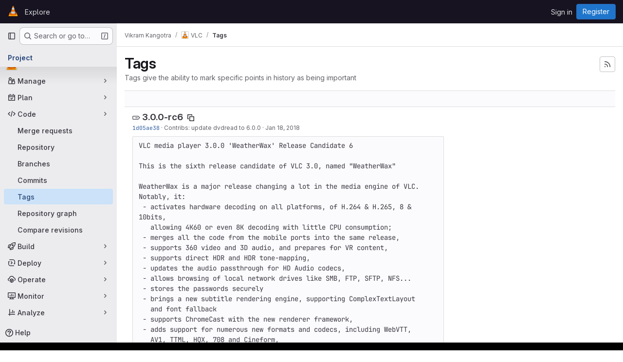

--- FILE ---
content_type: text/html; charset=utf-8
request_url: https://code.videolan.org/vikram-kangotra/vlc/-/tags?page=3
body_size: 87048
content:





<!DOCTYPE html>
<html class="gl-system ui-neutral with-top-bar with-header with-system-footer" lang="en">
<head prefix="og: http://ogp.me/ns#">
<meta charset="utf-8">
<meta content="IE=edge" http-equiv="X-UA-Compatible">
<meta content="width=device-width, initial-scale=1" name="viewport">
<title>Tags · Vikram Kangotra / VLC · GitLab</title>
<script>
//<![CDATA[
window.gon={};gon.api_version="v4";gon.default_avatar_url="https://code.videolan.org/assets/no_avatar-849f9c04a3a0d0cea2424ae97b27447dc64a7dbfae83c036c45b403392f0e8ba.png";gon.max_file_size=10;gon.asset_host=null;gon.webpack_public_path="/assets/webpack/";gon.relative_url_root="";gon.user_color_mode="gl-system";gon.user_color_scheme="white";gon.markdown_surround_selection=null;gon.markdown_automatic_lists=null;gon.markdown_maintain_indentation=null;gon.math_rendering_limits_enabled=true;gon.allow_immediate_namespaces_deletion=true;gon.recaptcha_api_server_url="https://www.recaptcha.net/recaptcha/api.js";gon.recaptcha_sitekey="6Ld9bwcUAAAAABpboYpNuRMM9fhenk4Aw0zxiInu";gon.gitlab_url="https://code.videolan.org";gon.promo_url="https://about.gitlab.com";gon.forum_url="https://forum.gitlab.com";gon.docs_url="https://docs.gitlab.com";gon.revision="a01b2eeb76d";gon.feature_category="source_code_management";gon.gitlab_logo="/assets/gitlab_logo-2957169c8ef64c58616a1ac3f4fc626e8a35ce4eb3ed31bb0d873712f2a041a0.png";gon.secure=true;gon.sprite_icons="/assets/icons-62cd41f10569bb5050df02409792752f47c042aa91f8d59f11b48b79e724f90d.svg";gon.sprite_file_icons="/assets/file_icons/file_icons-88a95467170997d6a4052c781684c8250847147987090747773c1ee27c513c5f.svg";gon.illustrations_path="/images/illustrations.svg";gon.emoji_sprites_css_path="/assets/emoji_sprites-bd26211944b9d072037ec97cb138f1a52cd03ef185cd38b8d1fcc963245199a1.css";gon.emoji_backend_version=4;gon.gridstack_css_path="/assets/lazy_bundles/gridstack-f42069e5c7b1542688660592b48f2cbd86e26b77030efd195d124dbd8fe64434.css";gon.test_env=false;gon.disable_animations=false;gon.suggested_label_colors={"#cc338b":"Magenta-pink","#dc143c":"Crimson","#c21e56":"Rose red","#cd5b45":"Dark coral","#ed9121":"Carrot orange","#eee600":"Titanium yellow","#009966":"Green-cyan","#8fbc8f":"Dark sea green","#6699cc":"Blue-gray","#e6e6fa":"Lavender","#9400d3":"Dark violet","#330066":"Deep violet","#36454f":"Charcoal grey","#808080":"Gray"};gon.first_day_of_week=1;gon.time_display_relative=true;gon.time_display_format=0;gon.ee=true;gon.jh=false;gon.dot_com=false;gon.uf_error_prefix="UF";gon.pat_prefix="";gon.keyboard_shortcuts_enabled=true;gon.diagramsnet_url="https://embed.diagrams.net";gon.features={"uiForOrganizations":false,"organizationSwitching":false,"findAndReplace":false,"removeMonitorMetrics":true,"workItemViewForIssues":true,"newProjectCreationForm":false,"workItemsClientSideBoards":false,"glqlWorkItems":false,"glqlAggregation":false,"glqlTypescript":false,"whatsNewFeaturedCarousel":true,"paneledView":false,"imageLightboxes":false,"archiveGroup":false,"projectStudioEnabled":false,"advancedContextResolver":true,"vulnerabilityReportTypeScannerFilter":true,"duoUiNext":false};gon.roadmap_epics_limit=1000;
//]]>
</script>

<script>
//<![CDATA[
const root = document.documentElement;
if (window.matchMedia('(prefers-color-scheme: dark)').matches) {
  root.classList.add('gl-dark');
}

window.matchMedia('(prefers-color-scheme: dark)').addEventListener('change', (e) => {
  if (e.matches) {
    root.classList.add('gl-dark');
  } else {
    root.classList.remove('gl-dark');
  }
});

//]]>
</script>




<meta content="light dark" name="color-scheme">
<link rel="stylesheet" href="/assets/application-28b2d5543e88f1014ab7196ad14dc0875032f7da8748709487e3b27453307101.css" media="(prefers-color-scheme: light)" />
<link rel="stylesheet" href="/assets/application_dark-20759736b486134c15670e0607a732dc5f721c9b73c4fda3d44a7d4b2c2466a4.css" media="(prefers-color-scheme: dark)" />
<link rel="stylesheet" href="/assets/page_bundles/commit_description-9e7efe20f0cef17d0606edabfad0418e9eb224aaeaa2dae32c817060fa60abcc.css" /><link rel="stylesheet" href="/assets/page_bundles/work_items-9c736722b9bb76f2c57757ed1bae3a5e79456e78cba897d309ea0aab9503330c.css" /><link rel="stylesheet" href="/assets/page_bundles/notes_shared-57a4db43ec755df32d86f7c5cdd49148a3b4135f33e08d3eee766fa405736239.css" />
<link rel="stylesheet" href="/assets/application_utilities-e3b0c44298fc1c149afbf4c8996fb92427ae41e4649b934ca495991b7852b855.css" media="(prefers-color-scheme: light)" />
<link rel="stylesheet" href="/assets/application_utilities_dark-e3b0c44298fc1c149afbf4c8996fb92427ae41e4649b934ca495991b7852b855.css" media="(prefers-color-scheme: dark)" />
<link rel="stylesheet" href="/assets/tailwind-d9903dd17fc673b7790a9a7cd84da90157c94b5bc00c137ddf1273b63114f00b.css" />


<link rel="stylesheet" href="/assets/fonts-deb7ad1d55ca77c0172d8538d53442af63604ff490c74acc2859db295c125bdb.css" />
<link rel="stylesheet" href="/assets/highlight/themes/white-be4fdae1a25a255ed59f155dc9b7449697d7552a98dd3965643301056c8f426a.css" media="(prefers-color-scheme: light)" />
<link rel="stylesheet" href="/assets/highlight/themes/dark-77ed54f14352adb6ae26be56730f321e0273576f8be6e1f73d1d2ac3ec191a0b.css" media="(prefers-color-scheme: dark)" />

<script src="/assets/webpack/runtime.fa58bf7e.bundle.js" defer="defer"></script>
<script src="/assets/webpack/main.f72d9415.chunk.js" defer="defer"></script>
<script src="/assets/webpack/tracker.85adcc5f.chunk.js" defer="defer"></script>
<script>
//<![CDATA[
window.snowplowOptions = {"namespace":"gl","hostname":"code.videolan.org:443","postPath":"/-/collect_events","forceSecureTracker":true,"appId":"gitlab_sm"}

gl = window.gl || {};
gl.snowplowStandardContext = {"schema":"iglu:com.gitlab/gitlab_standard/jsonschema/1-1-7","data":{"environment":"self-managed","source":"gitlab-rails","correlation_id":"01KEY53MYFA6ZNZQ80WRSX1TTX","plan":"free","extra":{},"user_id":null,"global_user_id":null,"user_type":null,"is_gitlab_team_member":null,"namespace_id":56877,"ultimate_parent_namespace_id":56877,"project_id":3806,"feature_enabled_by_namespace_ids":null,"realm":"self-managed","instance_id":"80b52a93-6e35-4296-8837-72c4fd2b1db1","unique_instance_id":"94a652e1-de55-5599-af8c-967ccea235f4","host_name":"code.videolan.org","instance_version":"18.5.1","context_generated_at":"2026-01-14T11:43:58.354Z"}}
gl.snowplowPseudonymizedPageUrl = "https://code.videolan.org/namespace56877/project3806/-/tags?page=masked_page";
gl.maskedDefaultReferrerUrl = null;
gl.ga4MeasurementId = 'G-ENFH3X7M5Y';
gl.duoEvents = ["ai_question_category","perform_completion_worker","process_gitlab_duo_question","agent_platform_session_created","agent_platform_session_dropped","agent_platform_session_finished","agent_platform_session_started","agent_platform_session_stopped","ai_response_time","ci_repository_xray_artifact_created","cleanup_stuck_agent_platform_session","click_purchase_seats_button_group_duo_pro_home_page","code_suggestion_accepted_in_ide","code_suggestion_rejected_in_ide","code_suggestion_shown_in_ide","code_suggestions_connection_details_rate_limit_exceeded","code_suggestions_direct_access_rate_limit_exceeded","code_suggestions_rate_limit_exceeded","create_ai_catalog_item","create_ai_catalog_item_consumer","create_ai_self_hosted_model","default_answer","delete_ai_catalog_item","delete_ai_catalog_item_consumer","delete_ai_self_hosted_model","detected_high_comment_temperature","detected_repeated_high_comment_temperature","encounter_duo_code_review_error_during_review","error_answer","excluded_files_from_duo_code_review","execute_llm_method","find_no_issues_duo_code_review_after_review","find_nothing_to_review_duo_code_review_on_mr","finish_duo_workflow_execution","forced_high_temperature_commenting","i_quickactions_q","include_repository_xray_data_into_code_generation_prompt","mention_gitlabduo_in_mr_comment","post_comment_duo_code_review_on_diff","process_gitlab_duo_slash_command","react_thumbs_down_on_duo_code_review_comment","react_thumbs_up_on_duo_code_review_comment","request_ask_help","request_duo_chat_response","request_review_duo_code_review_on_mr_by_author","request_review_duo_code_review_on_mr_by_non_author","requested_comment_temperature","retry_duo_workflow_execution","start_duo_workflow_execution","submit_gitlab_duo_question","tokens_per_embedding","tokens_per_user_request_prompt","tokens_per_user_request_response","trigger_ai_catalog_item","troubleshoot_job","update_ai_catalog_item","update_ai_catalog_item_consumer","update_ai_self_hosted_model","update_model_selection_feature","update_self_hosted_ai_feature_to_vendored_model","view_ai_catalog_item","view_ai_catalog_item_index"];
gl.onlySendDuoEvents = true;


//]]>
</script>
<link rel="preload" href="/assets/application_utilities-e3b0c44298fc1c149afbf4c8996fb92427ae41e4649b934ca495991b7852b855.css" as="style" type="text/css">
<link rel="preload" href="/assets/application-28b2d5543e88f1014ab7196ad14dc0875032f7da8748709487e3b27453307101.css" as="style" type="text/css">
<link rel="preload" href="/assets/highlight/themes/white-be4fdae1a25a255ed59f155dc9b7449697d7552a98dd3965643301056c8f426a.css" as="style" type="text/css">




<script src="/assets/webpack/commons-pages.groups.settings.work_items.show-super_sidebar.d4fe5034.chunk.js" defer="defer"></script>
<script src="/assets/webpack/commons-pages.search.show-super_sidebar.1f8f4d9e.chunk.js" defer="defer"></script>
<script src="/assets/webpack/super_sidebar.aaaee164.chunk.js" defer="defer"></script>
<script src="/assets/webpack/commons-pages.projects-pages.projects.activity-pages.projects.alert_management.details-pages.project-f6961fa2.85d37c9e.chunk.js" defer="defer"></script>
<script src="/assets/webpack/pages.projects.tags.index.a991ff21.chunk.js" defer="defer"></script>

<meta content="object" property="og:type">
<meta content="GitLab" property="og:site_name">
<meta content="Tags · Vikram Kangotra / VLC · GitLab" property="og:title">
<meta content="VLC: the ultimate media player" property="og:description">
<meta content="https://code.videolan.org/uploads/-/system/project/avatar/3806/vlc128x128.png" property="og:image">
<meta content="64" property="og:image:width">
<meta content="64" property="og:image:height">
<meta content="https://code.videolan.org/vikram-kangotra/vlc/-/tags?page=3" property="og:url">
<meta content="summary" property="twitter:card">
<meta content="Tags · Vikram Kangotra / VLC · GitLab" property="twitter:title">
<meta content="VLC: the ultimate media player" property="twitter:description">
<meta content="https://code.videolan.org/uploads/-/system/project/avatar/3806/vlc128x128.png" property="twitter:image">

<meta name="csrf-param" content="authenticity_token" />
<meta name="csrf-token" content="bbu2eJm27akIr7avkN_wGgXr3X7pqC1Geh0VahQ-a71iI8n8EVjoEPzwRKpjtRBJEl417S27xGp134vIWk--Qg" />
<meta name="csp-nonce" />
<meta name="action-cable-url" content="/-/cable" />
<link href="/-/manifest.json" rel="manifest">
<link rel="icon" type="image/png" href="/uploads/-/system/appearance/favicon/1/new-favicon.png" id="favicon" data-original-href="/uploads/-/system/appearance/favicon/1/new-favicon.png" />
<link rel="apple-touch-icon" type="image/x-icon" href="/assets/apple-touch-icon-b049d4bc0dd9626f31db825d61880737befc7835982586d015bded10b4435460.png" />
<link href="/search/opensearch.xml" rel="search" title="Search GitLab" type="application/opensearchdescription+xml">
<link rel="alternate" type="application/atom+xml" title="VLC tags" href="https://code.videolan.org/vikram-kangotra/vlc/-/tags?format=atom" />




<meta content="VLC: the ultimate media player" name="description">
<meta content="#ececef" name="theme-color">
</head>

<body class="tab-width-8 gl-browser-chrome gl-platform-mac body-fixed-scrollbar" data-namespace-id="56877" data-page="projects:tags:index" data-project="vlc" data-project-full-path="vikram-kangotra/vlc" data-project-id="3806" data-project-studio-available="false" data-project-studio-enabled="false">
<div id="js-tooltips-container"></div>

<script>
//<![CDATA[
gl = window.gl || {};
gl.client = {"isChrome":true,"isMac":true};


//]]>
</script>


<header class="header-logged-out" data-testid="navbar">
<a class="gl-sr-only gl-accessibility" href="#content-body">Skip to content</a>
<div class="container-fluid">
<nav aria-label="Explore GitLab" class="header-logged-out-nav gl-flex gl-gap-3 gl-justify-between">
<div class="gl-flex gl-items-center gl-gap-1">
<span class="gl-sr-only">GitLab</span>
<a title="Homepage" id="logo" class="header-logged-out-logo has-tooltip" aria-label="Homepage" data-track-label="main_navigation" data-track-action="click_gitlab_logo_link" data-track-property="navigation_top" href="/"><img class="brand-header-logo lazy" alt="" data-src="/uploads/-/system/appearance/header_logo/1/vlc64x64.png" src="[data-uri]" />
</a></div>
<ul class="gl-list-none gl-p-0 gl-m-0 gl-flex gl-gap-3 gl-items-center gl-grow">
<li class="header-logged-out-nav-item">
<a class="" href="/explore">Explore</a>
</li>
</ul>
<ul class="gl-list-none gl-p-0 gl-m-0 gl-flex gl-gap-3 gl-items-center gl-justify-end">
<li class="header-logged-out-nav-item">
<a href="/users/sign_in?redirect_to_referer=yes">Sign in</a>
</li>
<li class="header-logged-out-nav-item">
<a class="gl-button btn btn-md btn-confirm !gl-inline-flex" href="/users/sign_up"><span class="gl-button-text">
Register

</span>

</a></li>
</ul>
</nav>
</div>
</header>

<div class="layout-page page-with-super-sidebar">
<aside class="js-super-sidebar super-sidebar super-sidebar-loading" data-command-palette="{&quot;project_files_url&quot;:&quot;/vikram-kangotra/vlc/-/files/master?format=json&quot;,&quot;project_blob_url&quot;:&quot;/vikram-kangotra/vlc/-/blob/master&quot;}" data-force-desktop-expanded-sidebar="" data-is-saas="false" data-root-path="/" data-sidebar="{&quot;is_logged_in&quot;:false,&quot;compare_plans_url&quot;:&quot;https://about.gitlab.com/pricing&quot;,&quot;context_switcher_links&quot;:[{&quot;title&quot;:&quot;Explore&quot;,&quot;link&quot;:&quot;/explore&quot;,&quot;icon&quot;:&quot;compass&quot;}],&quot;current_menu_items&quot;:[{&quot;id&quot;:&quot;project_overview&quot;,&quot;title&quot;:&quot;VLC&quot;,&quot;avatar&quot;:&quot;/uploads/-/system/project/avatar/3806/vlc128x128.png&quot;,&quot;entity_id&quot;:3806,&quot;link&quot;:&quot;/vikram-kangotra/vlc&quot;,&quot;link_classes&quot;:&quot;shortcuts-project&quot;,&quot;is_active&quot;:false},{&quot;id&quot;:&quot;manage_menu&quot;,&quot;title&quot;:&quot;Manage&quot;,&quot;icon&quot;:&quot;users&quot;,&quot;avatar_shape&quot;:&quot;rect&quot;,&quot;link&quot;:&quot;/vikram-kangotra/vlc/activity&quot;,&quot;is_active&quot;:false,&quot;items&quot;:[{&quot;id&quot;:&quot;activity&quot;,&quot;title&quot;:&quot;Activity&quot;,&quot;link&quot;:&quot;/vikram-kangotra/vlc/activity&quot;,&quot;link_classes&quot;:&quot;shortcuts-project-activity&quot;,&quot;is_active&quot;:false},{&quot;id&quot;:&quot;members&quot;,&quot;title&quot;:&quot;Members&quot;,&quot;link&quot;:&quot;/vikram-kangotra/vlc/-/project_members&quot;,&quot;is_active&quot;:false},{&quot;id&quot;:&quot;labels&quot;,&quot;title&quot;:&quot;Labels&quot;,&quot;link&quot;:&quot;/vikram-kangotra/vlc/-/labels&quot;,&quot;is_active&quot;:false}],&quot;separated&quot;:false},{&quot;id&quot;:&quot;plan_menu&quot;,&quot;title&quot;:&quot;Plan&quot;,&quot;icon&quot;:&quot;planning&quot;,&quot;avatar_shape&quot;:&quot;rect&quot;,&quot;link&quot;:&quot;/vikram-kangotra/vlc/-/issues&quot;,&quot;is_active&quot;:false,&quot;items&quot;:[{&quot;id&quot;:&quot;project_issue_list&quot;,&quot;title&quot;:&quot;Issues&quot;,&quot;link&quot;:&quot;/vikram-kangotra/vlc/-/issues&quot;,&quot;link_classes&quot;:&quot;shortcuts-issues has-sub-items&quot;,&quot;pill_count_field&quot;:&quot;openIssuesCount&quot;,&quot;pill_count_dynamic&quot;:false,&quot;is_active&quot;:false},{&quot;id&quot;:&quot;boards&quot;,&quot;title&quot;:&quot;Issue boards&quot;,&quot;link&quot;:&quot;/vikram-kangotra/vlc/-/boards&quot;,&quot;link_classes&quot;:&quot;shortcuts-issue-boards&quot;,&quot;is_active&quot;:false},{&quot;id&quot;:&quot;milestones&quot;,&quot;title&quot;:&quot;Milestones&quot;,&quot;link&quot;:&quot;/vikram-kangotra/vlc/-/milestones&quot;,&quot;is_active&quot;:false}],&quot;separated&quot;:false},{&quot;id&quot;:&quot;code_menu&quot;,&quot;title&quot;:&quot;Code&quot;,&quot;icon&quot;:&quot;code&quot;,&quot;avatar_shape&quot;:&quot;rect&quot;,&quot;link&quot;:&quot;/vikram-kangotra/vlc/-/merge_requests&quot;,&quot;is_active&quot;:true,&quot;items&quot;:[{&quot;id&quot;:&quot;project_merge_request_list&quot;,&quot;title&quot;:&quot;Merge requests&quot;,&quot;link&quot;:&quot;/vikram-kangotra/vlc/-/merge_requests&quot;,&quot;link_classes&quot;:&quot;shortcuts-merge_requests&quot;,&quot;pill_count_field&quot;:&quot;openMergeRequestsCount&quot;,&quot;pill_count_dynamic&quot;:false,&quot;is_active&quot;:false},{&quot;id&quot;:&quot;files&quot;,&quot;title&quot;:&quot;Repository&quot;,&quot;link&quot;:&quot;/vikram-kangotra/vlc/-/tree/master&quot;,&quot;link_classes&quot;:&quot;shortcuts-tree&quot;,&quot;is_active&quot;:false},{&quot;id&quot;:&quot;branches&quot;,&quot;title&quot;:&quot;Branches&quot;,&quot;link&quot;:&quot;/vikram-kangotra/vlc/-/branches&quot;,&quot;is_active&quot;:false},{&quot;id&quot;:&quot;commits&quot;,&quot;title&quot;:&quot;Commits&quot;,&quot;link&quot;:&quot;/vikram-kangotra/vlc/-/commits/master?ref_type=heads&quot;,&quot;link_classes&quot;:&quot;shortcuts-commits&quot;,&quot;is_active&quot;:false},{&quot;id&quot;:&quot;tags&quot;,&quot;title&quot;:&quot;Tags&quot;,&quot;link&quot;:&quot;/vikram-kangotra/vlc/-/tags&quot;,&quot;is_active&quot;:true},{&quot;id&quot;:&quot;graphs&quot;,&quot;title&quot;:&quot;Repository graph&quot;,&quot;link&quot;:&quot;/vikram-kangotra/vlc/-/network/master?ref_type=heads&quot;,&quot;link_classes&quot;:&quot;shortcuts-network&quot;,&quot;is_active&quot;:false},{&quot;id&quot;:&quot;compare&quot;,&quot;title&quot;:&quot;Compare revisions&quot;,&quot;link&quot;:&quot;/vikram-kangotra/vlc/-/compare?from=master\u0026to=master&quot;,&quot;is_active&quot;:false}],&quot;separated&quot;:false},{&quot;id&quot;:&quot;build_menu&quot;,&quot;title&quot;:&quot;Build&quot;,&quot;icon&quot;:&quot;rocket&quot;,&quot;avatar_shape&quot;:&quot;rect&quot;,&quot;link&quot;:&quot;/vikram-kangotra/vlc/-/pipelines&quot;,&quot;is_active&quot;:false,&quot;items&quot;:[{&quot;id&quot;:&quot;pipelines&quot;,&quot;title&quot;:&quot;Pipelines&quot;,&quot;link&quot;:&quot;/vikram-kangotra/vlc/-/pipelines&quot;,&quot;link_classes&quot;:&quot;shortcuts-pipelines&quot;,&quot;is_active&quot;:false},{&quot;id&quot;:&quot;jobs&quot;,&quot;title&quot;:&quot;Jobs&quot;,&quot;link&quot;:&quot;/vikram-kangotra/vlc/-/jobs&quot;,&quot;link_classes&quot;:&quot;shortcuts-builds&quot;,&quot;is_active&quot;:false},{&quot;id&quot;:&quot;pipeline_schedules&quot;,&quot;title&quot;:&quot;Pipeline schedules&quot;,&quot;link&quot;:&quot;/vikram-kangotra/vlc/-/pipeline_schedules&quot;,&quot;link_classes&quot;:&quot;shortcuts-builds&quot;,&quot;is_active&quot;:false},{&quot;id&quot;:&quot;artifacts&quot;,&quot;title&quot;:&quot;Artifacts&quot;,&quot;link&quot;:&quot;/vikram-kangotra/vlc/-/artifacts&quot;,&quot;link_classes&quot;:&quot;shortcuts-builds&quot;,&quot;is_active&quot;:false}],&quot;separated&quot;:false},{&quot;id&quot;:&quot;deploy_menu&quot;,&quot;title&quot;:&quot;Deploy&quot;,&quot;icon&quot;:&quot;deployments&quot;,&quot;avatar_shape&quot;:&quot;rect&quot;,&quot;link&quot;:&quot;/vikram-kangotra/vlc/-/releases&quot;,&quot;is_active&quot;:false,&quot;items&quot;:[{&quot;id&quot;:&quot;releases&quot;,&quot;title&quot;:&quot;Releases&quot;,&quot;link&quot;:&quot;/vikram-kangotra/vlc/-/releases&quot;,&quot;link_classes&quot;:&quot;shortcuts-deployments-releases&quot;,&quot;is_active&quot;:false},{&quot;id&quot;:&quot;packages_registry&quot;,&quot;title&quot;:&quot;Package registry&quot;,&quot;link&quot;:&quot;/vikram-kangotra/vlc/-/packages&quot;,&quot;link_classes&quot;:&quot;shortcuts-container-registry&quot;,&quot;is_active&quot;:false},{&quot;id&quot;:&quot;model_registry&quot;,&quot;title&quot;:&quot;Model registry&quot;,&quot;link&quot;:&quot;/vikram-kangotra/vlc/-/ml/models&quot;,&quot;is_active&quot;:false}],&quot;separated&quot;:false},{&quot;id&quot;:&quot;operations_menu&quot;,&quot;title&quot;:&quot;Operate&quot;,&quot;icon&quot;:&quot;cloud-pod&quot;,&quot;avatar_shape&quot;:&quot;rect&quot;,&quot;link&quot;:&quot;/vikram-kangotra/vlc/-/terraform_module_registry&quot;,&quot;is_active&quot;:false,&quot;items&quot;:[{&quot;id&quot;:&quot;infrastructure_registry&quot;,&quot;title&quot;:&quot;Terraform modules&quot;,&quot;link&quot;:&quot;/vikram-kangotra/vlc/-/terraform_module_registry&quot;,&quot;is_active&quot;:false}],&quot;separated&quot;:false},{&quot;id&quot;:&quot;monitor_menu&quot;,&quot;title&quot;:&quot;Monitor&quot;,&quot;icon&quot;:&quot;monitor&quot;,&quot;avatar_shape&quot;:&quot;rect&quot;,&quot;link&quot;:&quot;/vikram-kangotra/vlc/-/issues/service_desk&quot;,&quot;is_active&quot;:false,&quot;items&quot;:[{&quot;id&quot;:&quot;service_desk&quot;,&quot;title&quot;:&quot;Service Desk&quot;,&quot;link&quot;:&quot;/vikram-kangotra/vlc/-/issues/service_desk&quot;,&quot;is_active&quot;:false}],&quot;separated&quot;:false},{&quot;id&quot;:&quot;analyze_menu&quot;,&quot;title&quot;:&quot;Analyze&quot;,&quot;icon&quot;:&quot;chart&quot;,&quot;avatar_shape&quot;:&quot;rect&quot;,&quot;link&quot;:&quot;/vikram-kangotra/vlc/-/graphs/master?ref_type=heads&quot;,&quot;is_active&quot;:false,&quot;items&quot;:[{&quot;id&quot;:&quot;contributors&quot;,&quot;title&quot;:&quot;Contributor analytics&quot;,&quot;link&quot;:&quot;/vikram-kangotra/vlc/-/graphs/master?ref_type=heads&quot;,&quot;is_active&quot;:false},{&quot;id&quot;:&quot;model_experiments&quot;,&quot;title&quot;:&quot;Model experiments&quot;,&quot;link&quot;:&quot;/vikram-kangotra/vlc/-/ml/experiments&quot;,&quot;is_active&quot;:false}],&quot;separated&quot;:false}],&quot;current_context_header&quot;:&quot;Project&quot;,&quot;support_path&quot;:&quot;https://about.gitlab.com/get-help/&quot;,&quot;docs_path&quot;:&quot;/help/docs&quot;,&quot;display_whats_new&quot;:false,&quot;show_version_check&quot;:null,&quot;search&quot;:{&quot;search_path&quot;:&quot;/search&quot;,&quot;issues_path&quot;:&quot;/dashboard/issues&quot;,&quot;mr_path&quot;:&quot;/dashboard/merge_requests&quot;,&quot;autocomplete_path&quot;:&quot;/search/autocomplete&quot;,&quot;settings_path&quot;:&quot;/search/settings&quot;,&quot;search_context&quot;:{&quot;project&quot;:{&quot;id&quot;:3806,&quot;name&quot;:&quot;VLC&quot;},&quot;project_metadata&quot;:{&quot;mr_path&quot;:&quot;/vikram-kangotra/vlc/-/merge_requests&quot;,&quot;issues_path&quot;:&quot;/vikram-kangotra/vlc/-/issues&quot;},&quot;code_search&quot;:true,&quot;scope&quot;:null,&quot;for_snippets&quot;:null}},&quot;panel_type&quot;:&quot;project&quot;,&quot;shortcut_links&quot;:[{&quot;title&quot;:&quot;Snippets&quot;,&quot;href&quot;:&quot;/explore/snippets&quot;,&quot;css_class&quot;:&quot;dashboard-shortcuts-snippets&quot;},{&quot;title&quot;:&quot;Groups&quot;,&quot;href&quot;:&quot;/explore/groups&quot;,&quot;css_class&quot;:&quot;dashboard-shortcuts-groups&quot;},{&quot;title&quot;:&quot;Projects&quot;,&quot;href&quot;:&quot;/explore/projects/starred&quot;,&quot;css_class&quot;:&quot;dashboard-shortcuts-projects&quot;}],&quot;terms&quot;:null}"></aside>


<div class="content-wrapper">
<div class="broadcast-wrapper">



</div>
<div class="alert-wrapper alert-wrapper-top-space gl-flex gl-flex-col gl-gap-3 container-fluid container-limited">




























</div>

<div class="top-bar-fixed container-fluid" data-testid="top-bar">
<div class="top-bar-container gl-flex gl-items-center gl-gap-2">
<div class="gl-grow gl-basis-0 gl-flex gl-items-center gl-justify-start gl-gap-3">
<button class="gl-button btn btn-icon btn-md btn-default btn-default-tertiary js-super-sidebar-toggle-expand super-sidebar-toggle -gl-ml-3" aria-controls="super-sidebar" aria-expanded="false" aria-label="Primary navigation sidebar" type="button"><svg class="s16 gl-icon gl-button-icon " data-testid="sidebar-icon"><use href="/assets/icons-62cd41f10569bb5050df02409792752f47c042aa91f8d59f11b48b79e724f90d.svg#sidebar"></use></svg>

</button>
<script type="application/ld+json">
{"@context":"https://schema.org","@type":"BreadcrumbList","itemListElement":[{"@type":"ListItem","position":1,"name":"Vikram Kangotra","item":"https://code.videolan.org/vikram-kangotra"},{"@type":"ListItem","position":2,"name":"VLC","item":"https://code.videolan.org/vikram-kangotra/vlc"},{"@type":"ListItem","position":3,"name":"Tags","item":"https://code.videolan.org/vikram-kangotra/vlc/-/tags?page=3"}]}


</script>
<div data-testid="breadcrumb-links" id="js-vue-page-breadcrumbs-wrapper">
<div data-breadcrumbs-json="[{&quot;text&quot;:&quot;Vikram Kangotra&quot;,&quot;href&quot;:&quot;/vikram-kangotra&quot;,&quot;avatarPath&quot;:null},{&quot;text&quot;:&quot;VLC&quot;,&quot;href&quot;:&quot;/vikram-kangotra/vlc&quot;,&quot;avatarPath&quot;:&quot;/uploads/-/system/project/avatar/3806/vlc128x128.png&quot;},{&quot;text&quot;:&quot;Tags&quot;,&quot;href&quot;:&quot;/vikram-kangotra/vlc/-/tags?page=3&quot;,&quot;avatarPath&quot;:null}]" id="js-vue-page-breadcrumbs"></div>
<div id="js-injected-page-breadcrumbs"></div>
<div id="js-page-breadcrumbs-extra"></div>
</div>


</div>

</div>
</div>

<div class="container-fluid container-limited project-highlight-puc">
<main class="content" id="content-body" itemscope itemtype="http://schema.org/SoftwareSourceCode">
<div id="js-drawer-container"></div>
<div class="flash-container flash-container-page sticky" data-testid="flash-container">
<div id="js-global-alerts"></div>
</div>






<header class="gl-flex gl-flex-wrap gl-items-center gl-justify-between gl-gap-y-3 gl-my-5">
<div class="gl-flex gl-flex-wrap gl-justify-between gl-gap-x-5 gl-gap-y-3 gl-w-full @md/panel:gl-flex-nowrap">
<h1 class="gl-heading-1 !gl-m-0" data-testid="page-heading">
Tags
</h1>
<div class="page-heading-actions gl-self-start gl-flex gl-flex-wrap gl-items-center gl-gap-3 gl-w-full gl-shrink-0 @sm/panel:gl-w-auto @md/panel:gl-mt-1 @lg/panel:gl-mt-2" data-testid="page-heading-actions">
<a title="Tags feed" class="gl-button btn btn-icon btn-md btn-default has-tooltip gl-ml-auto" href="/vikram-kangotra/vlc/-/tags?format=atom"><svg class="s16 gl-icon gl-button-icon " data-testid="rss-icon"><use href="/assets/icons-62cd41f10569bb5050df02409792752f47c042aa91f8d59f11b48b79e724f90d.svg#rss"></use></svg>

</a>

</div>
</div>
<div class="gl-w-full gl-text-subtle" data-testid="page-heading-description">
Tags give the ability to mark specific points in history as being important
</div>
</header>
<div class="row-content-block">
<div data-filter-tags-path="/vikram-kangotra/vlc/-/tags?sort=updated_desc" data-sort-options="{&quot;name_asc&quot;:&quot;Name&quot;,&quot;updated_asc&quot;:&quot;Oldest updated&quot;,&quot;updated_desc&quot;:&quot;Updated date&quot;,&quot;version_desc&quot;:&quot;Latest version&quot;,&quot;version_asc&quot;:&quot;Oldest version&quot;}" id="js-tags-sort-dropdown"></div>
</div>

<ul class="flex-list content-list">
<li class="gl-justify-between @md/panel:!gl-flex !gl-items-start !gl-px-5" data-testid="tag-row">
<div class="gl-flex-auto">
<h2 class="gl-inline gl-m-0 gl-font-bold gl-text-size-h2">
<svg class="s16 gl-fill-icon-subtle" data-testid="tag-icon"><use href="/assets/icons-62cd41f10569bb5050df02409792752f47c042aa91f8d59f11b48b79e724f90d.svg#tag"></use></svg>
<a href="/vikram-kangotra/vlc/-/tags/3.0.0-rc6">3.0.0-rc6</a>
<button class="gl-button btn btn-icon btn-sm btn-default btn-default-tertiary " title="Copy tag name" aria-label="Copy tag name" aria-live="polite" data-toggle="tooltip" data-placement="bottom" data-container="body" data-html="true" data-clipboard-text="3.0.0-rc6" type="button"><svg class="s16 gl-icon gl-button-icon " data-testid="copy-to-clipboard-icon"><use href="/assets/icons-62cd41f10569bb5050df02409792752f47c042aa91f8d59f11b48b79e724f90d.svg#copy-to-clipboard"></use></svg>

</button>
</h2>
<div class="gl-truncate">
<div class="branch-commit gl-text-sm gl-text-subtle gl-truncate">
<a class="commit-sha" href="/vikram-kangotra/vlc/-/commit/1d05ae3858fdd6a77f287b42fcd186f0ec8bbe66">1d05ae38</a>
&middot;
<span>
<a class="commit-row-message !gl-text-subtle" href="/vikram-kangotra/vlc/-/commit/1d05ae3858fdd6a77f287b42fcd186f0ec8bbe66">Contribs: update dvdread to 6.0.0</a>
</span>
&middot;
<span class="gl-text-subtle"><time class="js-timeago" title="Jan 17, 2018 11:33pm" datetime="2018-01-17T23:33:02Z" tabindex="0" aria-label="Jan 17, 2018 11:33pm" data-toggle="tooltip" data-placement="top" data-container="body">Jan 18, 2018</time></span>
</div>

</div>
<pre class="wrap gl-mt-3 gl-max-w-80">VLC media player 3.0.0 &#39;WeatherWax&#39; Release Candidate 6

This is the sixth release candidate of VLC 3.0, named &quot;WeatherWax&quot;

WeatherWax is a major release changing a lot in the media engine of VLC.
Notably, it:
 - activates hardware decoding on all platforms, of H.264 &amp; H.265, 8 &amp; 10bits,
   allowing 4K60 or even 8K decoding with little CPU consumption;
 - merges all the code from the mobile ports into the same release,
 - supports 360 video and 3D audio, and prepares for VR content,
 - supports direct HDR and HDR tone-mapping,
 - updates the audio passthrough for HD Audio codecs,
 - allows browsing of local network drives like SMB, FTP, SFTP, NFS...
 - stores the passwords securely
 - brings a new subtitle rendering engine, supporting ComplexTextLayout
   and font fallback
 - supports ChromeCast with the new renderer framework,
 - adds support for numerous new formats and codecs, including WebVTT,
   AV1, TTML, HQX, 708 and Cineform,
 - improves Bluray support with Java menus,
 - updates the macOS interface with major cleaning,
 - support HiDPI UI on Windows,
 - prepares the experimental support for Wayland on Linux, and switches to OpenGL by default.

And so many other things...</pre>
</div>
<div class="gl-grow-0 gl-shrink-0 gl-flex gl-flex-row gl-items-center gl-gap-3 gl-mt-2">
<div class="js-source-code-dropdown" data-css-class="" data-download-artifacts="[]" data-download-links="[{&quot;text&quot;:&quot;zip&quot;,&quot;path&quot;:&quot;/vikram-kangotra/vlc/-/archive/3.0.0-rc6/vlc-3.0.0-rc6.zip?ref_type=tags&quot;},{&quot;text&quot;:&quot;tar.gz&quot;,&quot;path&quot;:&quot;/vikram-kangotra/vlc/-/archive/3.0.0-rc6/vlc-3.0.0-rc6.tar.gz?ref_type=tags&quot;},{&quot;text&quot;:&quot;tar.bz2&quot;,&quot;path&quot;:&quot;/vikram-kangotra/vlc/-/archive/3.0.0-rc6/vlc-3.0.0-rc6.tar.bz2?ref_type=tags&quot;},{&quot;text&quot;:&quot;tar&quot;,&quot;path&quot;:&quot;/vikram-kangotra/vlc/-/archive/3.0.0-rc6/vlc-3.0.0-rc6.tar?ref_type=tags&quot;}]"></div>

</div>
</li>
<li class="gl-justify-between @md/panel:!gl-flex !gl-items-start !gl-px-5" data-testid="tag-row">
<div class="gl-flex-auto">
<h2 class="gl-inline gl-m-0 gl-font-bold gl-text-size-h2">
<svg class="s16 gl-fill-icon-subtle" data-testid="tag-icon"><use href="/assets/icons-62cd41f10569bb5050df02409792752f47c042aa91f8d59f11b48b79e724f90d.svg#tag"></use></svg>
<a href="/vikram-kangotra/vlc/-/tags/3.0.0-rc5">3.0.0-rc5</a>
<button class="gl-button btn btn-icon btn-sm btn-default btn-default-tertiary " title="Copy tag name" aria-label="Copy tag name" aria-live="polite" data-toggle="tooltip" data-placement="bottom" data-container="body" data-html="true" data-clipboard-text="3.0.0-rc5" type="button"><svg class="s16 gl-icon gl-button-icon " data-testid="copy-to-clipboard-icon"><use href="/assets/icons-62cd41f10569bb5050df02409792752f47c042aa91f8d59f11b48b79e724f90d.svg#copy-to-clipboard"></use></svg>

</button>
</h2>
<div class="gl-truncate">
<div class="branch-commit gl-text-sm gl-text-subtle gl-truncate">
<a class="commit-sha" href="/vikram-kangotra/vlc/-/commit/f53236af09257be5c8d175c077e627dc7f9dd4d8">f53236af</a>
&middot;
<span>
<a class="commit-row-message !gl-text-subtle" href="/vikram-kangotra/vlc/-/commit/f53236af09257be5c8d175c077e627dc7f9dd4d8">Update PO files</a>
</span>
&middot;
<span class="gl-text-subtle"><time class="js-timeago" title="Jan 8, 2018 3:16pm" datetime="2018-01-08T15:16:09Z" tabindex="0" aria-label="Jan 8, 2018 3:16pm" data-toggle="tooltip" data-placement="top" data-container="body">Jan 08, 2018</time></span>
</div>

</div>
<pre class="wrap gl-mt-3 gl-max-w-80">VLC media player 3.0.0 &#39;WeatherWax&#39; Release Candidate 5

This is the fifth release candidate of VLC 3.0, named &quot;WeatherWax&quot;

WeatherWax is a major release changing a lot in the media engine of VLC.
Notably, it:
 - activates hardware decoding on all platforms, of H.264 &amp; H.265, 8 &amp; 10bits,
   allowing 4K60 or even 8K decoding with little CPU consumption;
 - merges all the code from the mobile ports into the same release,
 - supports 360 video and 3D audio, and prepares for VR content,
 - supports direct HDR and HDR tone-mapping,
 - updates the audio passthrough for HD Audio codecs,
 - allows browsing of local network drives like SMB, FTP, SFTP, NFS...
 - stores the passwords securely
 - brings a new subtitle rendering engine, supporting ComplexTextLayout
   and font fallback
 - supports ChromeCast with the new renderer framework,
 - adds support for numerous new formats and codecs, including WebVTT,
   AV1, TTML, HQX, 708 and Cineform,
 - updates the macOS interface with major cleaning,
 - support HiDPI UI on Windows,
 - prepares the experimental support for Wayland on Linux, and switches to OpenGL by default.

And so many other things...</pre>
</div>
<div class="gl-grow-0 gl-shrink-0 gl-flex gl-flex-row gl-items-center gl-gap-3 gl-mt-2">
<div class="js-source-code-dropdown" data-css-class="" data-download-artifacts="[]" data-download-links="[{&quot;text&quot;:&quot;zip&quot;,&quot;path&quot;:&quot;/vikram-kangotra/vlc/-/archive/3.0.0-rc5/vlc-3.0.0-rc5.zip?ref_type=tags&quot;},{&quot;text&quot;:&quot;tar.gz&quot;,&quot;path&quot;:&quot;/vikram-kangotra/vlc/-/archive/3.0.0-rc5/vlc-3.0.0-rc5.tar.gz?ref_type=tags&quot;},{&quot;text&quot;:&quot;tar.bz2&quot;,&quot;path&quot;:&quot;/vikram-kangotra/vlc/-/archive/3.0.0-rc5/vlc-3.0.0-rc5.tar.bz2?ref_type=tags&quot;},{&quot;text&quot;:&quot;tar&quot;,&quot;path&quot;:&quot;/vikram-kangotra/vlc/-/archive/3.0.0-rc5/vlc-3.0.0-rc5.tar?ref_type=tags&quot;}]"></div>

</div>
</li>
<li class="gl-justify-between @md/panel:!gl-flex !gl-items-start !gl-px-5" data-testid="tag-row">
<div class="gl-flex-auto">
<h2 class="gl-inline gl-m-0 gl-font-bold gl-text-size-h2">
<svg class="s16 gl-fill-icon-subtle" data-testid="tag-icon"><use href="/assets/icons-62cd41f10569bb5050df02409792752f47c042aa91f8d59f11b48b79e724f90d.svg#tag"></use></svg>
<a href="/vikram-kangotra/vlc/-/tags/3.0.0-rc4">3.0.0-rc4</a>
<button class="gl-button btn btn-icon btn-sm btn-default btn-default-tertiary " title="Copy tag name" aria-label="Copy tag name" aria-live="polite" data-toggle="tooltip" data-placement="bottom" data-container="body" data-html="true" data-clipboard-text="3.0.0-rc4" type="button"><svg class="s16 gl-icon gl-button-icon " data-testid="copy-to-clipboard-icon"><use href="/assets/icons-62cd41f10569bb5050df02409792752f47c042aa91f8d59f11b48b79e724f90d.svg#copy-to-clipboard"></use></svg>

</button>
</h2>
<div class="gl-truncate">
<div class="branch-commit gl-text-sm gl-text-subtle gl-truncate">
<a class="commit-sha" href="/vikram-kangotra/vlc/-/commit/775d32ff49314f49bc1edcc318b78ac506ea02cb">775d32ff</a>
&middot;
<span>
<a class="commit-row-message !gl-text-subtle" href="/vikram-kangotra/vlc/-/commit/775d32ff49314f49bc1edcc318b78ac506ea02cb">contrib: aom: build av1 encoder</a>
</span>
&middot;
<span class="gl-text-subtle"><time class="js-timeago" title="Dec 27, 2017 11:14am" datetime="2017-12-27T11:14:49Z" tabindex="0" aria-label="Dec 27, 2017 11:14am" data-toggle="tooltip" data-placement="top" data-container="body">Dec 27, 2017</time></span>
</div>

</div>
<pre class="wrap gl-mt-3 gl-max-w-80">VLC media player 3.0.0 &#39;WeatherWax&#39; Release Candidate 4

This is the fourth release candidate of VLC 3.0, named &quot;WeatherWax&quot;

WeatherWax is a major release changing a lot in the media engine of VLC.
Notably, it:
 - activates hardware decoding on all platforms, of H.264 &amp; H.265, 8 &amp; 10bits,
   allowing 4K60 or even 8K decoding with little CPU consumption;
 - merges all the code from the mobile ports into the same release,
 - supports 360 video and 3D audio, and prepares for VR content,
 - supports direct HDR and HDR tone-mapping,
 - updates the audio passthrough for HD Audio codecs,
 - allows browsing of local network drives like SMB, FTP, SFTP, NFS...
 - stores the passwords securely
 - brings a new subtitle rendering engine, supporting ComplexTextLayout
   and font fallback
 - supports ChromeCast with the new renderer framework,
 - adds support for numerous new formats and codecs, including WebVTT,
   AV1, TTML, HQX, 708 and Cineform,
 - updates the macOS interface with major cleaning,
 - support HiDPI UI on Windows,
 - prepares the experimental support for Wayland on Linux, and switches to OpenGL by default.

And so many other things...</pre>
</div>
<div class="gl-grow-0 gl-shrink-0 gl-flex gl-flex-row gl-items-center gl-gap-3 gl-mt-2">
<div class="js-source-code-dropdown" data-css-class="" data-download-artifacts="[]" data-download-links="[{&quot;text&quot;:&quot;zip&quot;,&quot;path&quot;:&quot;/vikram-kangotra/vlc/-/archive/3.0.0-rc4/vlc-3.0.0-rc4.zip?ref_type=tags&quot;},{&quot;text&quot;:&quot;tar.gz&quot;,&quot;path&quot;:&quot;/vikram-kangotra/vlc/-/archive/3.0.0-rc4/vlc-3.0.0-rc4.tar.gz?ref_type=tags&quot;},{&quot;text&quot;:&quot;tar.bz2&quot;,&quot;path&quot;:&quot;/vikram-kangotra/vlc/-/archive/3.0.0-rc4/vlc-3.0.0-rc4.tar.bz2?ref_type=tags&quot;},{&quot;text&quot;:&quot;tar&quot;,&quot;path&quot;:&quot;/vikram-kangotra/vlc/-/archive/3.0.0-rc4/vlc-3.0.0-rc4.tar?ref_type=tags&quot;}]"></div>

</div>
</li>
<li class="gl-justify-between @md/panel:!gl-flex !gl-items-start !gl-px-5" data-testid="tag-row">
<div class="gl-flex-auto">
<h2 class="gl-inline gl-m-0 gl-font-bold gl-text-size-h2">
<svg class="s16 gl-fill-icon-subtle" data-testid="tag-icon"><use href="/assets/icons-62cd41f10569bb5050df02409792752f47c042aa91f8d59f11b48b79e724f90d.svg#tag"></use></svg>
<a href="/vikram-kangotra/vlc/-/tags/3.0.0-rc3">3.0.0-rc3</a>
<button class="gl-button btn btn-icon btn-sm btn-default btn-default-tertiary " title="Copy tag name" aria-label="Copy tag name" aria-live="polite" data-toggle="tooltip" data-placement="bottom" data-container="body" data-html="true" data-clipboard-text="3.0.0-rc3" type="button"><svg class="s16 gl-icon gl-button-icon " data-testid="copy-to-clipboard-icon"><use href="/assets/icons-62cd41f10569bb5050df02409792752f47c042aa91f8d59f11b48b79e724f90d.svg#copy-to-clipboard"></use></svg>

</button>
</h2>
<div class="gl-truncate">
<div class="branch-commit gl-text-sm gl-text-subtle gl-truncate">
<a class="commit-sha" href="/vikram-kangotra/vlc/-/commit/4536dce898eb6c25df3b41d21d8a7624da8585da">4536dce8</a>
&middot;
<span>
<a class="commit-row-message !gl-text-subtle" href="/vikram-kangotra/vlc/-/commit/4536dce898eb6c25df3b41d21d8a7624da8585da">WeatherWax RC3</a>
</span>
&middot;
<span class="gl-text-subtle"><time class="js-timeago" title="Dec 25, 2017 10:31am" datetime="2017-12-25T10:31:44Z" tabindex="0" aria-label="Dec 25, 2017 10:31am" data-toggle="tooltip" data-placement="top" data-container="body">Dec 25, 2017</time></span>
</div>

</div>
<pre class="wrap gl-mt-3 gl-max-w-80">VLC media player 3.0.0 &#39;WeatherWax&#39; Release Candidate 3

This is the third release candidate of VLC 3.0, named &quot;WeatherWax&quot;

WeatherWax is a major release changing a lot in the media engine of VLC.
Notably, it:
 - activates hardware decoding on all platforms, of H.264 &amp; H.265, 8 &amp; 10bits,
   allowing 4K60 or even 8K decoding with little CPU consumption;
 - merges all the code from the mobile ports into the same release,
 - supports 360 video and 3D audio, and prepares for VR content,
 - supports direct HDR and HDR tone-mapping,
 - updates the audio passthrough for HD Audio codecs,
 - allows browsing of local network drives like SMB, FTP, SFTP, NFS...
 - stores the passwords securely
 - brings a new subtitle rendering engine, supporting ComplexTextLayout
   and font fallback
 - supports ChromeCast with the new renderer framework,
 - adds support for numerous new formats and codecs, including WebVTT,
   AV1, TTML, HQX, 708 and Cineform,
 - updates the macOS interface with major cleaning,
 - support HiDPI UI on Windows,
 - prepares the experimental support for Wayland on Linux, and switches to OpenGL by default.

And so many other things...

Merry Xmas for those who care about Xmas!</pre>
</div>
<div class="gl-grow-0 gl-shrink-0 gl-flex gl-flex-row gl-items-center gl-gap-3 gl-mt-2">
<div class="js-source-code-dropdown" data-css-class="" data-download-artifacts="[]" data-download-links="[{&quot;text&quot;:&quot;zip&quot;,&quot;path&quot;:&quot;/vikram-kangotra/vlc/-/archive/3.0.0-rc3/vlc-3.0.0-rc3.zip?ref_type=tags&quot;},{&quot;text&quot;:&quot;tar.gz&quot;,&quot;path&quot;:&quot;/vikram-kangotra/vlc/-/archive/3.0.0-rc3/vlc-3.0.0-rc3.tar.gz?ref_type=tags&quot;},{&quot;text&quot;:&quot;tar.bz2&quot;,&quot;path&quot;:&quot;/vikram-kangotra/vlc/-/archive/3.0.0-rc3/vlc-3.0.0-rc3.tar.bz2?ref_type=tags&quot;},{&quot;text&quot;:&quot;tar&quot;,&quot;path&quot;:&quot;/vikram-kangotra/vlc/-/archive/3.0.0-rc3/vlc-3.0.0-rc3.tar?ref_type=tags&quot;}]"></div>

</div>
</li>
<li class="gl-justify-between @md/panel:!gl-flex !gl-items-start !gl-px-5" data-testid="tag-row">
<div class="gl-flex-auto">
<h2 class="gl-inline gl-m-0 gl-font-bold gl-text-size-h2">
<svg class="s16 gl-fill-icon-subtle" data-testid="tag-icon"><use href="/assets/icons-62cd41f10569bb5050df02409792752f47c042aa91f8d59f11b48b79e724f90d.svg#tag"></use></svg>
<a href="/vikram-kangotra/vlc/-/tags/3.0.0-rc2">3.0.0-rc2</a>
<button class="gl-button btn btn-icon btn-sm btn-default btn-default-tertiary " title="Copy tag name" aria-label="Copy tag name" aria-live="polite" data-toggle="tooltip" data-placement="bottom" data-container="body" data-html="true" data-clipboard-text="3.0.0-rc2" type="button"><svg class="s16 gl-icon gl-button-icon " data-testid="copy-to-clipboard-icon"><use href="/assets/icons-62cd41f10569bb5050df02409792752f47c042aa91f8d59f11b48b79e724f90d.svg#copy-to-clipboard"></use></svg>

</button>
</h2>
<div class="gl-truncate">
<div class="branch-commit gl-text-sm gl-text-subtle gl-truncate">
<a class="commit-sha" href="/vikram-kangotra/vlc/-/commit/753c9eccbe69eb87781217d5a8c74ccc4ec3c798">753c9ecc</a>
&middot;
<span>
<a class="commit-row-message !gl-text-subtle" href="/vikram-kangotra/vlc/-/commit/753c9eccbe69eb87781217d5a8c74ccc4ec3c798">wl_screenshooter: remove experimental plugin</a>
</span>
&middot;
<span class="gl-text-subtle"><time class="js-timeago" title="Dec 18, 2017 4:29pm" datetime="2017-12-18T16:29:10Z" tabindex="0" aria-label="Dec 18, 2017 4:29pm" data-toggle="tooltip" data-placement="top" data-container="body">Dec 18, 2017</time></span>
</div>

</div>
<pre class="wrap gl-mt-3 gl-max-w-80">VLC media player 3.0.0 &#39;WeatherWax&#39; Release Candidate 2

This is the second release candidate of VLC 3.0, named &quot;WeatherWax&quot;

WeatherWax is a major release changing a lot in the media engine of VLC.
Notably, it:
 - activates hardware decoding on all platforms, of H.264 &amp; H.265, 8 &amp; 10bits,
   allowing 4K60 or even 8K decoding with little CPU consumption;
 - merges all the code from the mobile ports into the same release,
 - supports 360 video and 3D audio, and prepares for VR content,
 - supports direct HDR and HDR tone-mapping,
 - updates the audio passthrough for HD Audio codecs,
 - allows browsing of local network drives like SMB, FTP, SFTP, NFS...
 - stores the passwords securely
 - brings a new subtitle rendering engine, supporting ComplexTextLayout
   and font fallback
 - supports ChromeCast with the new renderer framework,
 - adds support for numerous new formats and codecs, including WebVTT,
   AV1, TTML, HQX, 708 and Cineform,
 - updates the macOS interface with major cleaning,
 - support HiDPI UI on Windows,
 - prepares the experimental support for Wayland on Linux, and switches to OpenGL by default.

And so many other things...</pre>
</div>
<div class="gl-grow-0 gl-shrink-0 gl-flex gl-flex-row gl-items-center gl-gap-3 gl-mt-2">
<div class="js-source-code-dropdown" data-css-class="" data-download-artifacts="[]" data-download-links="[{&quot;text&quot;:&quot;zip&quot;,&quot;path&quot;:&quot;/vikram-kangotra/vlc/-/archive/3.0.0-rc2/vlc-3.0.0-rc2.zip?ref_type=tags&quot;},{&quot;text&quot;:&quot;tar.gz&quot;,&quot;path&quot;:&quot;/vikram-kangotra/vlc/-/archive/3.0.0-rc2/vlc-3.0.0-rc2.tar.gz?ref_type=tags&quot;},{&quot;text&quot;:&quot;tar.bz2&quot;,&quot;path&quot;:&quot;/vikram-kangotra/vlc/-/archive/3.0.0-rc2/vlc-3.0.0-rc2.tar.bz2?ref_type=tags&quot;},{&quot;text&quot;:&quot;tar&quot;,&quot;path&quot;:&quot;/vikram-kangotra/vlc/-/archive/3.0.0-rc2/vlc-3.0.0-rc2.tar?ref_type=tags&quot;}]"></div>

</div>
</li>
<li class="gl-justify-between @md/panel:!gl-flex !gl-items-start !gl-px-5" data-testid="tag-row">
<div class="gl-flex-auto">
<h2 class="gl-inline gl-m-0 gl-font-bold gl-text-size-h2">
<svg class="s16 gl-fill-icon-subtle" data-testid="tag-icon"><use href="/assets/icons-62cd41f10569bb5050df02409792752f47c042aa91f8d59f11b48b79e724f90d.svg#tag"></use></svg>
<a href="/vikram-kangotra/vlc/-/tags/3.0.0-rc1">3.0.0-rc1</a>
<button class="gl-button btn btn-icon btn-sm btn-default btn-default-tertiary " title="Copy tag name" aria-label="Copy tag name" aria-live="polite" data-toggle="tooltip" data-placement="bottom" data-container="body" data-html="true" data-clipboard-text="3.0.0-rc1" type="button"><svg class="s16 gl-icon gl-button-icon " data-testid="copy-to-clipboard-icon"><use href="/assets/icons-62cd41f10569bb5050df02409792752f47c042aa91f8d59f11b48b79e724f90d.svg#copy-to-clipboard"></use></svg>

</button>
</h2>
<div class="gl-truncate">
<div class="branch-commit gl-text-sm gl-text-subtle gl-truncate">
<a class="commit-sha" href="/vikram-kangotra/vlc/-/commit/410c661386b3e8162833c3e9d6c0596e563c16d4">410c6613</a>
&middot;
<span>
<a class="commit-row-message !gl-text-subtle" href="/vikram-kangotra/vlc/-/commit/410c661386b3e8162833c3e9d6c0596e563c16d4">Update PO files</a>
</span>
&middot;
<span class="gl-text-subtle"><time class="js-timeago" title="Dec 10, 2017 11:17pm" datetime="2017-12-10T23:17:07Z" tabindex="0" aria-label="Dec 10, 2017 11:17pm" data-toggle="tooltip" data-placement="top" data-container="body">Dec 11, 2017</time></span>
</div>

</div>
<pre class="wrap gl-mt-3 gl-max-w-80">VLC media player 3.0.0 &#39;WeatherWax&#39; Release Candidate 1

This is the first release candidate of VLC 3.0, named &quot;WeatherWax&quot;

WeatherWax is a major release changing a lot in the media engine of VLC.
Notably, it:
 - activates hardware decoding on all platforms, of H.264 &amp; H.265, 8 &amp; 10bits,
   allowing 4K60 or even 8K decoding with little CPU consumption;
 - merges all the code from the mobile ports into the same release,
 - supports 360 video and 3D audio, and prepares for VR content,
 - supports direct HDR and HDR tone-mapping,
 - updates the audio passthrough for HD Audio codecs,
 - allows browsing of local network drives like SMB, FTP, SFTP, NFS...
 - stores the passwords securely
 - brings a new subtitle rendering engine, supporting ComplexTextLayout
   and font fallback
 - supports ChromeCast with the new renderer framework,
 - adds support for numerous new formats and codecs, including WebVTT,
   AV1, TTML, HQX, 708 and Cineform,
 - updates the macOS interface with major cleaning,
 - support HiDPI UI on Windows,
 - prepares the support for Wayland on Linux, and switches to OpenGL.

And so many other things...</pre>
</div>
<div class="gl-grow-0 gl-shrink-0 gl-flex gl-flex-row gl-items-center gl-gap-3 gl-mt-2">
<div class="js-source-code-dropdown" data-css-class="" data-download-artifacts="[]" data-download-links="[{&quot;text&quot;:&quot;zip&quot;,&quot;path&quot;:&quot;/vikram-kangotra/vlc/-/archive/3.0.0-rc1/vlc-3.0.0-rc1.zip?ref_type=tags&quot;},{&quot;text&quot;:&quot;tar.gz&quot;,&quot;path&quot;:&quot;/vikram-kangotra/vlc/-/archive/3.0.0-rc1/vlc-3.0.0-rc1.tar.gz?ref_type=tags&quot;},{&quot;text&quot;:&quot;tar.bz2&quot;,&quot;path&quot;:&quot;/vikram-kangotra/vlc/-/archive/3.0.0-rc1/vlc-3.0.0-rc1.tar.bz2?ref_type=tags&quot;},{&quot;text&quot;:&quot;tar&quot;,&quot;path&quot;:&quot;/vikram-kangotra/vlc/-/archive/3.0.0-rc1/vlc-3.0.0-rc1.tar?ref_type=tags&quot;}]"></div>

</div>
</li>
<li class="gl-justify-between @md/panel:!gl-flex !gl-items-start !gl-px-5" data-testid="tag-row">
<div class="gl-flex-auto">
<h2 class="gl-inline gl-m-0 gl-font-bold gl-text-size-h2">
<svg class="s16 gl-fill-icon-subtle" data-testid="tag-icon"><use href="/assets/icons-62cd41f10569bb5050df02409792752f47c042aa91f8d59f11b48b79e724f90d.svg#tag"></use></svg>
<a href="/vikram-kangotra/vlc/-/tags/4.0.0-dev">4.0.0-dev</a>
<button class="gl-button btn btn-icon btn-sm btn-default btn-default-tertiary " title="Copy tag name" aria-label="Copy tag name" aria-live="polite" data-toggle="tooltip" data-placement="bottom" data-container="body" data-html="true" data-clipboard-text="4.0.0-dev" type="button"><svg class="s16 gl-icon gl-button-icon " data-testid="copy-to-clipboard-icon"><use href="/assets/icons-62cd41f10569bb5050df02409792752f47c042aa91f8d59f11b48b79e724f90d.svg#copy-to-clipboard"></use></svg>

</button>
</h2>
<div class="gl-truncate">
<div class="branch-commit gl-text-sm gl-text-subtle gl-truncate">
<a class="commit-sha" href="/vikram-kangotra/vlc/-/commit/1f2e534f3033aab9dd31442f7b3956728b62b3d3">1f2e534f</a>
&middot;
<span>
<a class="commit-row-message !gl-text-subtle" href="/vikram-kangotra/vlc/-/commit/1f2e534f3033aab9dd31442f7b3956728b62b3d3">Welcome to Otto Chriek, the vampire photographer, aka 4.0</a>
</span>
&middot;
<span class="gl-text-subtle"><time class="js-timeago" title="Nov 30, 2017 12:47am" datetime="2017-11-30T00:47:53Z" tabindex="0" aria-label="Nov 30, 2017 12:47am" data-toggle="tooltip" data-placement="top" data-container="body">Nov 30, 2017</time></span>
</div>

</div>
<pre class="wrap gl-mt-3 gl-max-w-80">Beginning of the work that will lead to 4.0</pre>
</div>
<div class="gl-grow-0 gl-shrink-0 gl-flex gl-flex-row gl-items-center gl-gap-3 gl-mt-2">
<div class="js-source-code-dropdown" data-css-class="" data-download-artifacts="[]" data-download-links="[{&quot;text&quot;:&quot;zip&quot;,&quot;path&quot;:&quot;/vikram-kangotra/vlc/-/archive/4.0.0-dev/vlc-4.0.0-dev.zip?ref_type=tags&quot;},{&quot;text&quot;:&quot;tar.gz&quot;,&quot;path&quot;:&quot;/vikram-kangotra/vlc/-/archive/4.0.0-dev/vlc-4.0.0-dev.tar.gz?ref_type=tags&quot;},{&quot;text&quot;:&quot;tar.bz2&quot;,&quot;path&quot;:&quot;/vikram-kangotra/vlc/-/archive/4.0.0-dev/vlc-4.0.0-dev.tar.bz2?ref_type=tags&quot;},{&quot;text&quot;:&quot;tar&quot;,&quot;path&quot;:&quot;/vikram-kangotra/vlc/-/archive/4.0.0-dev/vlc-4.0.0-dev.tar?ref_type=tags&quot;}]"></div>

</div>
</li>
<li class="gl-justify-between @md/panel:!gl-flex !gl-items-start !gl-px-5" data-testid="tag-row">
<div class="gl-flex-auto">
<h2 class="gl-inline gl-m-0 gl-font-bold gl-text-size-h2">
<svg class="s16 gl-fill-icon-subtle" data-testid="tag-icon"><use href="/assets/icons-62cd41f10569bb5050df02409792752f47c042aa91f8d59f11b48b79e724f90d.svg#tag"></use></svg>
<a href="/vikram-kangotra/vlc/-/tags/4.0-dev">4.0-dev</a>
<button class="gl-button btn btn-icon btn-sm btn-default btn-default-tertiary " title="Copy tag name" aria-label="Copy tag name" aria-live="polite" data-toggle="tooltip" data-placement="bottom" data-container="body" data-html="true" data-clipboard-text="4.0-dev" type="button"><svg class="s16 gl-icon gl-button-icon " data-testid="copy-to-clipboard-icon"><use href="/assets/icons-62cd41f10569bb5050df02409792752f47c042aa91f8d59f11b48b79e724f90d.svg#copy-to-clipboard"></use></svg>

</button>
</h2>
<div class="gl-truncate">
<div class="branch-commit gl-text-sm gl-text-subtle gl-truncate">
<a class="commit-sha" href="/vikram-kangotra/vlc/-/commit/1f2e534f3033aab9dd31442f7b3956728b62b3d3">1f2e534f</a>
&middot;
<span>
<a class="commit-row-message !gl-text-subtle" href="/vikram-kangotra/vlc/-/commit/1f2e534f3033aab9dd31442f7b3956728b62b3d3">Welcome to Otto Chriek, the vampire photographer, aka 4.0</a>
</span>
&middot;
<span class="gl-text-subtle"><time class="js-timeago" title="Nov 30, 2017 12:47am" datetime="2017-11-30T00:47:53Z" tabindex="0" aria-label="Nov 30, 2017 12:47am" data-toggle="tooltip" data-placement="top" data-container="body">Nov 30, 2017</time></span>
</div>

</div>
<pre class="wrap gl-mt-3 gl-max-w-80">Beginning of the work that will lead to 4.0</pre>
</div>
<div class="gl-grow-0 gl-shrink-0 gl-flex gl-flex-row gl-items-center gl-gap-3 gl-mt-2">
<div class="js-source-code-dropdown" data-css-class="" data-download-artifacts="[]" data-download-links="[{&quot;text&quot;:&quot;zip&quot;,&quot;path&quot;:&quot;/vikram-kangotra/vlc/-/archive/4.0-dev/vlc-4.0-dev.zip?ref_type=tags&quot;},{&quot;text&quot;:&quot;tar.gz&quot;,&quot;path&quot;:&quot;/vikram-kangotra/vlc/-/archive/4.0-dev/vlc-4.0-dev.tar.gz?ref_type=tags&quot;},{&quot;text&quot;:&quot;tar.bz2&quot;,&quot;path&quot;:&quot;/vikram-kangotra/vlc/-/archive/4.0-dev/vlc-4.0-dev.tar.bz2?ref_type=tags&quot;},{&quot;text&quot;:&quot;tar&quot;,&quot;path&quot;:&quot;/vikram-kangotra/vlc/-/archive/4.0-dev/vlc-4.0-dev.tar?ref_type=tags&quot;}]"></div>

</div>
</li>
<li class="gl-justify-between @md/panel:!gl-flex !gl-items-start !gl-px-5" data-testid="tag-row">
<div class="gl-flex-auto">
<h2 class="gl-inline gl-m-0 gl-font-bold gl-text-size-h2">
<svg class="s16 gl-fill-icon-subtle" data-testid="tag-icon"><use href="/assets/icons-62cd41f10569bb5050df02409792752f47c042aa91f8d59f11b48b79e724f90d.svg#tag"></use></svg>
<a href="/vikram-kangotra/vlc/-/tags/3.0.0-git">3.0.0-git</a>
<button class="gl-button btn btn-icon btn-sm btn-default btn-default-tertiary " title="Copy tag name" aria-label="Copy tag name" aria-live="polite" data-toggle="tooltip" data-placement="bottom" data-container="body" data-html="true" data-clipboard-text="3.0.0-git" type="button"><svg class="s16 gl-icon gl-button-icon " data-testid="copy-to-clipboard-icon"><use href="/assets/icons-62cd41f10569bb5050df02409792752f47c042aa91f8d59f11b48b79e724f90d.svg#copy-to-clipboard"></use></svg>

</button>
</h2>
<div class="gl-truncate">
<div class="branch-commit gl-text-sm gl-text-subtle gl-truncate">
<a class="commit-sha" href="/vikram-kangotra/vlc/-/commit/8d432b090e08f141ce9156dc728afbed4636301b">8d432b09</a>
&middot;
<span>
<a class="commit-row-message !gl-text-subtle" href="/vikram-kangotra/vlc/-/commit/8d432b090e08f141ce9156dc728afbed4636301b">Update NEWS for 3.0</a>
</span>
&middot;
<span class="gl-text-subtle"><time class="js-timeago" title="Nov 30, 2017 12:43am" datetime="2017-11-30T00:43:10Z" tabindex="0" aria-label="Nov 30, 2017 12:43am" data-toggle="tooltip" data-placement="top" data-container="body">Nov 30, 2017</time></span>
</div>

</div>
<pre class="wrap gl-mt-3 gl-max-w-80">VLC media player 3.0.0-git

Splitting the repository of VLC 3.0.x and VLC.git master</pre>
</div>
<div class="gl-grow-0 gl-shrink-0 gl-flex gl-flex-row gl-items-center gl-gap-3 gl-mt-2">
<div class="js-source-code-dropdown" data-css-class="" data-download-artifacts="[]" data-download-links="[{&quot;text&quot;:&quot;zip&quot;,&quot;path&quot;:&quot;/vikram-kangotra/vlc/-/archive/3.0.0-git/vlc-3.0.0-git.zip?ref_type=tags&quot;},{&quot;text&quot;:&quot;tar.gz&quot;,&quot;path&quot;:&quot;/vikram-kangotra/vlc/-/archive/3.0.0-git/vlc-3.0.0-git.tar.gz?ref_type=tags&quot;},{&quot;text&quot;:&quot;tar.bz2&quot;,&quot;path&quot;:&quot;/vikram-kangotra/vlc/-/archive/3.0.0-git/vlc-3.0.0-git.tar.bz2?ref_type=tags&quot;},{&quot;text&quot;:&quot;tar&quot;,&quot;path&quot;:&quot;/vikram-kangotra/vlc/-/archive/3.0.0-git/vlc-3.0.0-git.tar?ref_type=tags&quot;}]"></div>

</div>
</li>
<li class="gl-justify-between @md/panel:!gl-flex !gl-items-start !gl-px-5" data-testid="tag-row">
<div class="gl-flex-auto">
<h2 class="gl-inline gl-m-0 gl-font-bold gl-text-size-h2">
<svg class="s16 gl-fill-icon-subtle" data-testid="tag-icon"><use href="/assets/icons-62cd41f10569bb5050df02409792752f47c042aa91f8d59f11b48b79e724f90d.svg#tag"></use></svg>
<a href="/vikram-kangotra/vlc/-/tags/2.2.0-git">2.2.0-git</a>
<button class="gl-button btn btn-icon btn-sm btn-default btn-default-tertiary " title="Copy tag name" aria-label="Copy tag name" aria-live="polite" data-toggle="tooltip" data-placement="bottom" data-container="body" data-html="true" data-clipboard-text="2.2.0-git" type="button"><svg class="s16 gl-icon gl-button-icon " data-testid="copy-to-clipboard-icon"><use href="/assets/icons-62cd41f10569bb5050df02409792752f47c042aa91f8d59f11b48b79e724f90d.svg#copy-to-clipboard"></use></svg>

</button>
</h2>
<div class="gl-truncate">
<div class="branch-commit gl-text-sm gl-text-subtle gl-truncate">
<a class="commit-sha" href="/vikram-kangotra/vlc/-/commit/ddba52206f69bb123bea8ed4d4ada07b3cb1223c">ddba5220</a>
&middot;
<span>
<a class="commit-row-message !gl-text-subtle" href="/vikram-kangotra/vlc/-/commit/ddba52206f69bb123bea8ed4d4ada07b3cb1223c">Update live555 Contribs</a>
</span>
&middot;
<span class="gl-text-subtle"><time class="js-timeago" title="Jun 14, 2014 2:40pm" datetime="2014-06-14T14:40:48Z" tabindex="0" aria-label="Jun 14, 2014 2:40pm" data-toggle="tooltip" data-placement="top" data-container="body">Jun 14, 2014</time></span>
</div>

</div>
<pre class="wrap gl-mt-3 gl-max-w-80">VLC media player 2.2.0-git

Splitting the repository of VLC 2.2.0 and VLC.git master</pre>
</div>
<div class="gl-grow-0 gl-shrink-0 gl-flex gl-flex-row gl-items-center gl-gap-3 gl-mt-2">
<div class="js-source-code-dropdown" data-css-class="" data-download-artifacts="[]" data-download-links="[{&quot;text&quot;:&quot;zip&quot;,&quot;path&quot;:&quot;/vikram-kangotra/vlc/-/archive/2.2.0-git/vlc-2.2.0-git.zip?ref_type=tags&quot;},{&quot;text&quot;:&quot;tar.gz&quot;,&quot;path&quot;:&quot;/vikram-kangotra/vlc/-/archive/2.2.0-git/vlc-2.2.0-git.tar.gz?ref_type=tags&quot;},{&quot;text&quot;:&quot;tar.bz2&quot;,&quot;path&quot;:&quot;/vikram-kangotra/vlc/-/archive/2.2.0-git/vlc-2.2.0-git.tar.bz2?ref_type=tags&quot;},{&quot;text&quot;:&quot;tar&quot;,&quot;path&quot;:&quot;/vikram-kangotra/vlc/-/archive/2.2.0-git/vlc-2.2.0-git.tar?ref_type=tags&quot;}]"></div>

</div>
</li>
<li class="gl-justify-between @md/panel:!gl-flex !gl-items-start !gl-px-5" data-testid="tag-row">
<div class="gl-flex-auto">
<h2 class="gl-inline gl-m-0 gl-font-bold gl-text-size-h2">
<svg class="s16 gl-fill-icon-subtle" data-testid="tag-icon"><use href="/assets/icons-62cd41f10569bb5050df02409792752f47c042aa91f8d59f11b48b79e724f90d.svg#tag"></use></svg>
<a href="/vikram-kangotra/vlc/-/tags/2.1.0-git">2.1.0-git</a>
<button class="gl-button btn btn-icon btn-sm btn-default btn-default-tertiary " title="Copy tag name" aria-label="Copy tag name" aria-live="polite" data-toggle="tooltip" data-placement="bottom" data-container="body" data-html="true" data-clipboard-text="2.1.0-git" type="button"><svg class="s16 gl-icon gl-button-icon " data-testid="copy-to-clipboard-icon"><use href="/assets/icons-62cd41f10569bb5050df02409792752f47c042aa91f8d59f11b48b79e724f90d.svg#copy-to-clipboard"></use></svg>

</button>
</h2>
<div class="gl-truncate">
<div class="branch-commit gl-text-sm gl-text-subtle gl-truncate">
<a class="commit-sha" href="/vikram-kangotra/vlc/-/commit/e2916227e4edd93cbf79687a86002d9c21b9f911">e2916227</a>
&middot;
<span>
<a class="commit-row-message !gl-text-subtle" href="/vikram-kangotra/vlc/-/commit/e2916227e4edd93cbf79687a86002d9c21b9f911">NEWS about 2.1.0</a>
</span>
&middot;
<span class="gl-text-subtle"><time class="js-timeago" title="Jun 24, 2013 5:45pm" datetime="2013-06-24T17:45:26Z" tabindex="0" aria-label="Jun 24, 2013 5:45pm" data-toggle="tooltip" data-placement="top" data-container="body">Jun 24, 2013</time></span>
</div>

</div>
<pre class="wrap gl-mt-3 gl-max-w-80">VLC media player 2.1.0-git

Splitting the repository of VLC 2.1.0 and VLC.git master</pre>
</div>
<div class="gl-grow-0 gl-shrink-0 gl-flex gl-flex-row gl-items-center gl-gap-3 gl-mt-2">
<div class="js-source-code-dropdown" data-css-class="" data-download-artifacts="[]" data-download-links="[{&quot;text&quot;:&quot;zip&quot;,&quot;path&quot;:&quot;/vikram-kangotra/vlc/-/archive/2.1.0-git/vlc-2.1.0-git.zip?ref_type=tags&quot;},{&quot;text&quot;:&quot;tar.gz&quot;,&quot;path&quot;:&quot;/vikram-kangotra/vlc/-/archive/2.1.0-git/vlc-2.1.0-git.tar.gz?ref_type=tags&quot;},{&quot;text&quot;:&quot;tar.bz2&quot;,&quot;path&quot;:&quot;/vikram-kangotra/vlc/-/archive/2.1.0-git/vlc-2.1.0-git.tar.bz2?ref_type=tags&quot;},{&quot;text&quot;:&quot;tar&quot;,&quot;path&quot;:&quot;/vikram-kangotra/vlc/-/archive/2.1.0-git/vlc-2.1.0-git.tar?ref_type=tags&quot;}]"></div>

</div>
</li>
<li class="gl-justify-between @md/panel:!gl-flex !gl-items-start !gl-px-5" data-testid="tag-row">
<div class="gl-flex-auto">
<h2 class="gl-inline gl-m-0 gl-font-bold gl-text-size-h2">
<svg class="s16 gl-fill-icon-subtle" data-testid="tag-icon"><use href="/assets/icons-62cd41f10569bb5050df02409792752f47c042aa91f8d59f11b48b79e724f90d.svg#tag"></use></svg>
<a href="/vikram-kangotra/vlc/-/tags/1.3.0-git">1.3.0-git</a>
<button class="gl-button btn btn-icon btn-sm btn-default btn-default-tertiary " title="Copy tag name" aria-label="Copy tag name" aria-live="polite" data-toggle="tooltip" data-placement="bottom" data-container="body" data-html="true" data-clipboard-text="1.3.0-git" type="button"><svg class="s16 gl-icon gl-button-icon " data-testid="copy-to-clipboard-icon"><use href="/assets/icons-62cd41f10569bb5050df02409792752f47c042aa91f8d59f11b48b79e724f90d.svg#copy-to-clipboard"></use></svg>

</button>
</h2>
<div class="gl-truncate">
<div class="branch-commit gl-text-sm gl-text-subtle gl-truncate">
<a class="commit-sha" href="/vikram-kangotra/vlc/-/commit/5f4bb6a9e20e3860707229c31b9d1b83d4ec6732">5f4bb6a9</a>
&middot;
<span>
<a class="commit-row-message !gl-text-subtle" href="/vikram-kangotra/vlc/-/commit/5f4bb6a9e20e3860707229c31b9d1b83d4ec6732">On the road of 1.3.0</a>
</span>
&middot;
<span class="gl-text-subtle"><time class="js-timeago" title="Nov 28, 2011 12:13am" datetime="2011-11-28T00:13:20Z" tabindex="0" aria-label="Nov 28, 2011 12:13am" data-toggle="tooltip" data-placement="top" data-container="body">Nov 28, 2011</time></span>
</div>

</div>
<pre class="wrap gl-mt-3 gl-max-w-80">VLC media player 1.3.0-git
Opening the master for development again</pre>
</div>
<div class="gl-grow-0 gl-shrink-0 gl-flex gl-flex-row gl-items-center gl-gap-3 gl-mt-2">
<div class="js-source-code-dropdown" data-css-class="" data-download-artifacts="[]" data-download-links="[{&quot;text&quot;:&quot;zip&quot;,&quot;path&quot;:&quot;/vikram-kangotra/vlc/-/archive/1.3.0-git/vlc-1.3.0-git.zip?ref_type=tags&quot;},{&quot;text&quot;:&quot;tar.gz&quot;,&quot;path&quot;:&quot;/vikram-kangotra/vlc/-/archive/1.3.0-git/vlc-1.3.0-git.tar.gz?ref_type=tags&quot;},{&quot;text&quot;:&quot;tar.bz2&quot;,&quot;path&quot;:&quot;/vikram-kangotra/vlc/-/archive/1.3.0-git/vlc-1.3.0-git.tar.bz2?ref_type=tags&quot;},{&quot;text&quot;:&quot;tar&quot;,&quot;path&quot;:&quot;/vikram-kangotra/vlc/-/archive/1.3.0-git/vlc-1.3.0-git.tar?ref_type=tags&quot;}]"></div>

</div>
</li>
<li class="gl-justify-between @md/panel:!gl-flex !gl-items-start !gl-px-5" data-testid="tag-row">
<div class="gl-flex-auto">
<h2 class="gl-inline gl-m-0 gl-font-bold gl-text-size-h2">
<svg class="s16 gl-fill-icon-subtle" data-testid="tag-icon"><use href="/assets/icons-62cd41f10569bb5050df02409792752f47c042aa91f8d59f11b48b79e724f90d.svg#tag"></use></svg>
<a href="/vikram-kangotra/vlc/-/tags/1.2.0-pre1">1.2.0-pre1</a>
<button class="gl-button btn btn-icon btn-sm btn-default btn-default-tertiary " title="Copy tag name" aria-label="Copy tag name" aria-live="polite" data-toggle="tooltip" data-placement="bottom" data-container="body" data-html="true" data-clipboard-text="1.2.0-pre1" type="button"><svg class="s16 gl-icon gl-button-icon " data-testid="copy-to-clipboard-icon"><use href="/assets/icons-62cd41f10569bb5050df02409792752f47c042aa91f8d59f11b48b79e724f90d.svg#copy-to-clipboard"></use></svg>

</button>
</h2>
<div class="gl-truncate">
<div class="branch-commit gl-text-sm gl-text-subtle gl-truncate">
<a class="commit-sha" href="/vikram-kangotra/vlc/-/commit/506bb385a5bced95e041bdc613005c950df93904">506bb385</a>
&middot;
<span>
<a class="commit-row-message !gl-text-subtle" href="/vikram-kangotra/vlc/-/commit/506bb385a5bced95e041bdc613005c950df93904">Moving to 1.2.0-pre1</a>
</span>
&middot;
<span class="gl-text-subtle"><time class="js-timeago" title="Nov 4, 2011 1:30am" datetime="2011-11-04T01:30:52Z" tabindex="0" aria-label="Nov 4, 2011 1:30am" data-toggle="tooltip" data-placement="top" data-container="body">Nov 04, 2011</time></span>
</div>

</div>
<pre class="wrap gl-mt-3 gl-max-w-80">VLC media player &#39;Twoflower&#39; 1.2.0-pre1
This is the first pre-version of VLC 1.2.0, aka &#39;Twoflower&#39;.
This version is intended to developers, packagers and power-users to report important issues and regressions.
It isn&#39;t for the average user (yet).

Listing here the number of changes would be quite long, see the NEWS file.
Thanks for the hard work.</pre>
</div>
<div class="gl-grow-0 gl-shrink-0 gl-flex gl-flex-row gl-items-center gl-gap-3 gl-mt-2">
<div class="js-source-code-dropdown" data-css-class="" data-download-artifacts="[]" data-download-links="[{&quot;text&quot;:&quot;zip&quot;,&quot;path&quot;:&quot;/vikram-kangotra/vlc/-/archive/1.2.0-pre1/vlc-1.2.0-pre1.zip?ref_type=tags&quot;},{&quot;text&quot;:&quot;tar.gz&quot;,&quot;path&quot;:&quot;/vikram-kangotra/vlc/-/archive/1.2.0-pre1/vlc-1.2.0-pre1.tar.gz?ref_type=tags&quot;},{&quot;text&quot;:&quot;tar.bz2&quot;,&quot;path&quot;:&quot;/vikram-kangotra/vlc/-/archive/1.2.0-pre1/vlc-1.2.0-pre1.tar.bz2?ref_type=tags&quot;},{&quot;text&quot;:&quot;tar&quot;,&quot;path&quot;:&quot;/vikram-kangotra/vlc/-/archive/1.2.0-pre1/vlc-1.2.0-pre1.tar?ref_type=tags&quot;}]"></div>

</div>
</li>
<li class="gl-justify-between @md/panel:!gl-flex !gl-items-start !gl-px-5" data-testid="tag-row">
<div class="gl-flex-auto">
<h2 class="gl-inline gl-m-0 gl-font-bold gl-text-size-h2">
<svg class="s16 gl-fill-icon-subtle" data-testid="tag-icon"><use href="/assets/icons-62cd41f10569bb5050df02409792752f47c042aa91f8d59f11b48b79e724f90d.svg#tag"></use></svg>
<a href="/vikram-kangotra/vlc/-/tags/1.1.0-pre1">1.1.0-pre1</a>
<button class="gl-button btn btn-icon btn-sm btn-default btn-default-tertiary " title="Copy tag name" aria-label="Copy tag name" aria-live="polite" data-toggle="tooltip" data-placement="bottom" data-container="body" data-html="true" data-clipboard-text="1.1.0-pre1" type="button"><svg class="s16 gl-icon gl-button-icon " data-testid="copy-to-clipboard-icon"><use href="/assets/icons-62cd41f10569bb5050df02409792752f47c042aa91f8d59f11b48b79e724f90d.svg#copy-to-clipboard"></use></svg>

</button>
</h2>
<div class="gl-truncate">
<div class="branch-commit gl-text-sm gl-text-subtle gl-truncate">
<a class="commit-sha" href="/vikram-kangotra/vlc/-/commit/9003bdea2d41059e78e629ac01754f3ea10a4843">9003bdea</a>
&middot;
<span>
<a class="commit-row-message !gl-text-subtle" href="/vikram-kangotra/vlc/-/commit/9003bdea2d41059e78e629ac01754f3ea10a4843">Refresh PO files</a>
</span>
&middot;
<span class="gl-text-subtle"><time class="js-timeago" title="Apr 12, 2010 11:39pm" datetime="2010-04-12T23:39:22Z" tabindex="0" aria-label="Apr 12, 2010 11:39pm" data-toggle="tooltip" data-placement="top" data-container="body">Apr 13, 2010</time></span>
</div>

</div>
<pre class="wrap gl-mt-3 gl-max-w-80">VLC 1.1.0-pre1 - The Luggage
First test release of VLC 1.1.x branch, with majors improvements</pre>
</div>
<div class="gl-grow-0 gl-shrink-0 gl-flex gl-flex-row gl-items-center gl-gap-3 gl-mt-2">
<div class="js-source-code-dropdown" data-css-class="" data-download-artifacts="[]" data-download-links="[{&quot;text&quot;:&quot;zip&quot;,&quot;path&quot;:&quot;/vikram-kangotra/vlc/-/archive/1.1.0-pre1/vlc-1.1.0-pre1.zip?ref_type=tags&quot;},{&quot;text&quot;:&quot;tar.gz&quot;,&quot;path&quot;:&quot;/vikram-kangotra/vlc/-/archive/1.1.0-pre1/vlc-1.1.0-pre1.tar.gz?ref_type=tags&quot;},{&quot;text&quot;:&quot;tar.bz2&quot;,&quot;path&quot;:&quot;/vikram-kangotra/vlc/-/archive/1.1.0-pre1/vlc-1.1.0-pre1.tar.bz2?ref_type=tags&quot;},{&quot;text&quot;:&quot;tar&quot;,&quot;path&quot;:&quot;/vikram-kangotra/vlc/-/archive/1.1.0-pre1/vlc-1.1.0-pre1.tar?ref_type=tags&quot;}]"></div>

</div>
</li>
<li class="gl-justify-between @md/panel:!gl-flex !gl-items-start !gl-px-5" data-testid="tag-row">
<div class="gl-flex-auto">
<h2 class="gl-inline gl-m-0 gl-font-bold gl-text-size-h2">
<svg class="s16 gl-fill-icon-subtle" data-testid="tag-icon"><use href="/assets/icons-62cd41f10569bb5050df02409792752f47c042aa91f8d59f11b48b79e724f90d.svg#tag"></use></svg>
<a href="/vikram-kangotra/vlc/-/tags/1.1.0-ff">1.1.0-ff</a>
<button class="gl-button btn btn-icon btn-sm btn-default btn-default-tertiary " title="Copy tag name" aria-label="Copy tag name" aria-live="polite" data-toggle="tooltip" data-placement="bottom" data-container="body" data-html="true" data-clipboard-text="1.1.0-ff" type="button"><svg class="s16 gl-icon gl-button-icon " data-testid="copy-to-clipboard-icon"><use href="/assets/icons-62cd41f10569bb5050df02409792752f47c042aa91f8d59f11b48b79e724f90d.svg#copy-to-clipboard"></use></svg>

</button>
</h2>
<div class="gl-truncate">
<div class="branch-commit gl-text-sm gl-text-subtle gl-truncate">
<a class="commit-sha" href="/vikram-kangotra/vlc/-/commit/05d736eac9cb11e55fca0552ff4150cb48004ed8">05d736ea</a>
&middot;
<span>
<a class="commit-row-message !gl-text-subtle" href="/vikram-kangotra/vlc/-/commit/05d736eac9cb11e55fca0552ff4150cb48004ed8">Qt: respect font sizes</a>
</span>
&middot;
<span class="gl-text-subtle"><time class="js-timeago" title="Feb 15, 2010 4:31am" datetime="2010-02-15T04:31:29Z" tabindex="0" aria-label="Feb 15, 2010 4:31am" data-toggle="tooltip" data-placement="top" data-container="body">Feb 15, 2010</time></span>
</div>

</div>
<pre class="wrap gl-mt-3 gl-max-w-80">VLC 1.1.0-git, aka, &quot;The luggage&quot;, core feature freeze
Core and new modules additions ought to be frozen now.
Modules shouldn&#39;t get too many additions either.</pre>
</div>
<div class="gl-grow-0 gl-shrink-0 gl-flex gl-flex-row gl-items-center gl-gap-3 gl-mt-2">
<div class="js-source-code-dropdown" data-css-class="" data-download-artifacts="[]" data-download-links="[{&quot;text&quot;:&quot;zip&quot;,&quot;path&quot;:&quot;/vikram-kangotra/vlc/-/archive/1.1.0-ff/vlc-1.1.0-ff.zip?ref_type=tags&quot;},{&quot;text&quot;:&quot;tar.gz&quot;,&quot;path&quot;:&quot;/vikram-kangotra/vlc/-/archive/1.1.0-ff/vlc-1.1.0-ff.tar.gz?ref_type=tags&quot;},{&quot;text&quot;:&quot;tar.bz2&quot;,&quot;path&quot;:&quot;/vikram-kangotra/vlc/-/archive/1.1.0-ff/vlc-1.1.0-ff.tar.bz2?ref_type=tags&quot;},{&quot;text&quot;:&quot;tar&quot;,&quot;path&quot;:&quot;/vikram-kangotra/vlc/-/archive/1.1.0-ff/vlc-1.1.0-ff.tar?ref_type=tags&quot;}]"></div>

</div>
</li>
<li class="gl-justify-between @md/panel:!gl-flex !gl-items-start !gl-px-5" data-testid="tag-row">
<div class="gl-flex-auto">
<h2 class="gl-inline gl-m-0 gl-font-bold gl-text-size-h2">
<svg class="s16 gl-fill-icon-subtle" data-testid="tag-icon"><use href="/assets/icons-62cd41f10569bb5050df02409792752f47c042aa91f8d59f11b48b79e724f90d.svg#tag"></use></svg>
<a href="/vikram-kangotra/vlc/-/tags/1.0.0-rc1">1.0.0-rc1</a>
<button class="gl-button btn btn-icon btn-sm btn-default btn-default-tertiary " title="Copy tag name" aria-label="Copy tag name" aria-live="polite" data-toggle="tooltip" data-placement="bottom" data-container="body" data-html="true" data-clipboard-text="1.0.0-rc1" type="button"><svg class="s16 gl-icon gl-button-icon " data-testid="copy-to-clipboard-icon"><use href="/assets/icons-62cd41f10569bb5050df02409792752f47c042aa91f8d59f11b48b79e724f90d.svg#copy-to-clipboard"></use></svg>

</button>
</h2>
<div class="gl-truncate">
<div class="branch-commit gl-text-sm gl-text-subtle gl-truncate">
<a class="commit-sha" href="/vikram-kangotra/vlc/-/commit/cb1bd11f37e315eefb68ef3341234882618066a3">cb1bd11f</a>
&middot;
<span>
<a class="commit-row-message !gl-text-subtle" href="/vikram-kangotra/vlc/-/commit/cb1bd11f37e315eefb68ef3341234882618066a3">1.0.0 RC1</a>
</span>
&middot;
<span class="gl-text-subtle"><time class="js-timeago" title="May 8, 2009 11:24pm" datetime="2009-05-08T23:24:25Z" tabindex="0" aria-label="May 8, 2009 11:24pm" data-toggle="tooltip" data-placement="top" data-container="body">May 09, 2009</time></span>
</div>

</div>
<pre class="wrap gl-mt-3 gl-max-w-80">VLC 1.0.0 - Release Candidate 1

Let&#39;s hope we are closer to a release now.</pre>
</div>
<div class="gl-grow-0 gl-shrink-0 gl-flex gl-flex-row gl-items-center gl-gap-3 gl-mt-2">
<div class="js-source-code-dropdown" data-css-class="" data-download-artifacts="[]" data-download-links="[{&quot;text&quot;:&quot;zip&quot;,&quot;path&quot;:&quot;/vikram-kangotra/vlc/-/archive/1.0.0-rc1/vlc-1.0.0-rc1.zip?ref_type=tags&quot;},{&quot;text&quot;:&quot;tar.gz&quot;,&quot;path&quot;:&quot;/vikram-kangotra/vlc/-/archive/1.0.0-rc1/vlc-1.0.0-rc1.tar.gz?ref_type=tags&quot;},{&quot;text&quot;:&quot;tar.bz2&quot;,&quot;path&quot;:&quot;/vikram-kangotra/vlc/-/archive/1.0.0-rc1/vlc-1.0.0-rc1.tar.bz2?ref_type=tags&quot;},{&quot;text&quot;:&quot;tar&quot;,&quot;path&quot;:&quot;/vikram-kangotra/vlc/-/archive/1.0.0-rc1/vlc-1.0.0-rc1.tar?ref_type=tags&quot;}]"></div>

</div>
</li>
<li class="gl-justify-between @md/panel:!gl-flex !gl-items-start !gl-px-5" data-testid="tag-row">
<div class="gl-flex-auto">
<h2 class="gl-inline gl-m-0 gl-font-bold gl-text-size-h2">
<svg class="s16 gl-fill-icon-subtle" data-testid="tag-icon"><use href="/assets/icons-62cd41f10569bb5050df02409792752f47c042aa91f8d59f11b48b79e724f90d.svg#tag"></use></svg>
<a href="/vikram-kangotra/vlc/-/tags/1.0.0-pre2">1.0.0-pre2</a>
<button class="gl-button btn btn-icon btn-sm btn-default btn-default-tertiary " title="Copy tag name" aria-label="Copy tag name" aria-live="polite" data-toggle="tooltip" data-placement="bottom" data-container="body" data-html="true" data-clipboard-text="1.0.0-pre2" type="button"><svg class="s16 gl-icon gl-button-icon " data-testid="copy-to-clipboard-icon"><use href="/assets/icons-62cd41f10569bb5050df02409792752f47c042aa91f8d59f11b48b79e724f90d.svg#copy-to-clipboard"></use></svg>

</button>
</h2>
<div class="gl-truncate">
<div class="branch-commit gl-text-sm gl-text-subtle gl-truncate">
<a class="commit-sha" href="/vikram-kangotra/vlc/-/commit/7fb7f638de5f8f57e19b3e9c56904e775f93ef05">7fb7f638</a>
&middot;
<span>
<a class="commit-row-message !gl-text-subtle" href="/vikram-kangotra/vlc/-/commit/7fb7f638de5f8f57e19b3e9c56904e775f93ef05">1.0.0-pre2: RC1 shouldn't be far away, is it?</a>
</span>
&middot;
<span class="gl-text-subtle"><time class="js-timeago" title="Apr 17, 2009 9:26am" datetime="2009-04-17T09:26:20Z" tabindex="0" aria-label="Apr 17, 2009 9:26am" data-toggle="tooltip" data-placement="top" data-container="body">Apr 17, 2009</time></span>
</div>

</div>
<pre class="wrap gl-mt-3 gl-max-w-80">VLC 1.0.0-pre2
RC1 shouldn&#39;t be too far</pre>
</div>
<div class="gl-grow-0 gl-shrink-0 gl-flex gl-flex-row gl-items-center gl-gap-3 gl-mt-2">
<div class="js-source-code-dropdown" data-css-class="" data-download-artifacts="[]" data-download-links="[{&quot;text&quot;:&quot;zip&quot;,&quot;path&quot;:&quot;/vikram-kangotra/vlc/-/archive/1.0.0-pre2/vlc-1.0.0-pre2.zip?ref_type=tags&quot;},{&quot;text&quot;:&quot;tar.gz&quot;,&quot;path&quot;:&quot;/vikram-kangotra/vlc/-/archive/1.0.0-pre2/vlc-1.0.0-pre2.tar.gz?ref_type=tags&quot;},{&quot;text&quot;:&quot;tar.bz2&quot;,&quot;path&quot;:&quot;/vikram-kangotra/vlc/-/archive/1.0.0-pre2/vlc-1.0.0-pre2.tar.bz2?ref_type=tags&quot;},{&quot;text&quot;:&quot;tar&quot;,&quot;path&quot;:&quot;/vikram-kangotra/vlc/-/archive/1.0.0-pre2/vlc-1.0.0-pre2.tar?ref_type=tags&quot;}]"></div>

</div>
</li>
<li class="gl-justify-between @md/panel:!gl-flex !gl-items-start !gl-px-5" data-testid="tag-row">
<div class="gl-flex-auto">
<h2 class="gl-inline gl-m-0 gl-font-bold gl-text-size-h2">
<svg class="s16 gl-fill-icon-subtle" data-testid="tag-icon"><use href="/assets/icons-62cd41f10569bb5050df02409792752f47c042aa91f8d59f11b48b79e724f90d.svg#tag"></use></svg>
<a href="/vikram-kangotra/vlc/-/tags/1.0.0-pre1">1.0.0-pre1</a>
<button class="gl-button btn btn-icon btn-sm btn-default btn-default-tertiary " title="Copy tag name" aria-label="Copy tag name" aria-live="polite" data-toggle="tooltip" data-placement="bottom" data-container="body" data-html="true" data-clipboard-text="1.0.0-pre1" type="button"><svg class="s16 gl-icon gl-button-icon " data-testid="copy-to-clipboard-icon"><use href="/assets/icons-62cd41f10569bb5050df02409792752f47c042aa91f8d59f11b48b79e724f90d.svg#copy-to-clipboard"></use></svg>

</button>
</h2>
<div class="gl-truncate">
<div class="branch-commit gl-text-sm gl-text-subtle gl-truncate">
<a class="commit-sha" href="/vikram-kangotra/vlc/-/commit/badc5d5dd4071bf4cca682545a917fb082603ae3">badc5d5d</a>
&middot;
<span>
<a class="commit-row-message !gl-text-subtle" href="/vikram-kangotra/vlc/-/commit/badc5d5dd4071bf4cca682545a917fb082603ae3">1st preview release for VLC 1.0.0</a>
</span>
&middot;
<span class="gl-text-subtle"><time class="js-timeago" title="Mar 19, 2009 2:01am" datetime="2009-03-19T02:01:24Z" tabindex="0" aria-label="Mar 19, 2009 2:01am" data-toggle="tooltip" data-placement="top" data-container="body">Mar 19, 2009</time></span>
</div>

</div>
<pre class="wrap gl-mt-3 gl-max-w-80">1st Preview for VLC 1.0.0</pre>
</div>
<div class="gl-grow-0 gl-shrink-0 gl-flex gl-flex-row gl-items-center gl-gap-3 gl-mt-2">
<div class="js-source-code-dropdown" data-css-class="" data-download-artifacts="[]" data-download-links="[{&quot;text&quot;:&quot;zip&quot;,&quot;path&quot;:&quot;/vikram-kangotra/vlc/-/archive/1.0.0-pre1/vlc-1.0.0-pre1.zip?ref_type=tags&quot;},{&quot;text&quot;:&quot;tar.gz&quot;,&quot;path&quot;:&quot;/vikram-kangotra/vlc/-/archive/1.0.0-pre1/vlc-1.0.0-pre1.tar.gz?ref_type=tags&quot;},{&quot;text&quot;:&quot;tar.bz2&quot;,&quot;path&quot;:&quot;/vikram-kangotra/vlc/-/archive/1.0.0-pre1/vlc-1.0.0-pre1.tar.bz2?ref_type=tags&quot;},{&quot;text&quot;:&quot;tar&quot;,&quot;path&quot;:&quot;/vikram-kangotra/vlc/-/archive/1.0.0-pre1/vlc-1.0.0-pre1.tar?ref_type=tags&quot;}]"></div>

</div>
</li>
<li class="gl-justify-between @md/panel:!gl-flex !gl-items-start !gl-px-5" data-testid="tag-row">
<div class="gl-flex-auto">
<h2 class="gl-inline gl-m-0 gl-font-bold gl-text-size-h2">
<svg class="s16 gl-fill-icon-subtle" data-testid="tag-icon"><use href="/assets/icons-62cd41f10569bb5050df02409792752f47c042aa91f8d59f11b48b79e724f90d.svg#tag"></use></svg>
<a href="/vikram-kangotra/vlc/-/tags/svn-trunk">svn-trunk</a>
<button class="gl-button btn btn-icon btn-sm btn-default btn-default-tertiary " title="Copy tag name" aria-label="Copy tag name" aria-live="polite" data-toggle="tooltip" data-placement="bottom" data-container="body" data-html="true" data-clipboard-text="svn-trunk" type="button"><svg class="s16 gl-icon gl-button-icon " data-testid="copy-to-clipboard-icon"><use href="/assets/icons-62cd41f10569bb5050df02409792752f47c042aa91f8d59f11b48b79e724f90d.svg#copy-to-clipboard"></use></svg>

</button>
</h2>
<div class="gl-truncate">
<div class="branch-commit gl-text-sm gl-text-subtle gl-truncate">
<a class="commit-sha" href="/vikram-kangotra/vlc/-/commit/24eee4b8f2941ab42a9f02bc2c0b80ad4255a2be">24eee4b8</a>
&middot;
<span>
<a class="commit-row-message !gl-text-subtle" href="/vikram-kangotra/vlc/-/commit/24eee4b8f2941ab42a9f02bc2c0b80ad4255a2be">use proper error</a>
</span>
&middot;
<span class="gl-text-subtle"><time class="js-timeago" title="Mar 2, 2008 12:09am" datetime="2008-03-02T00:09:35Z" tabindex="0" aria-label="Mar 2, 2008 12:09am" data-toggle="tooltip" data-placement="top" data-container="body">Mar 02, 2008</time></span>
</div>

</div>
<pre class="wrap gl-mt-3 gl-max-w-80">Last Subversion commit</pre>
</div>
<div class="gl-grow-0 gl-shrink-0 gl-flex gl-flex-row gl-items-center gl-gap-3 gl-mt-2">
<div class="js-source-code-dropdown" data-css-class="" data-download-artifacts="[]" data-download-links="[{&quot;text&quot;:&quot;zip&quot;,&quot;path&quot;:&quot;/vikram-kangotra/vlc/-/archive/svn-trunk/vlc-svn-trunk.zip?ref_type=tags&quot;},{&quot;text&quot;:&quot;tar.gz&quot;,&quot;path&quot;:&quot;/vikram-kangotra/vlc/-/archive/svn-trunk/vlc-svn-trunk.tar.gz?ref_type=tags&quot;},{&quot;text&quot;:&quot;tar.bz2&quot;,&quot;path&quot;:&quot;/vikram-kangotra/vlc/-/archive/svn-trunk/vlc-svn-trunk.tar.bz2?ref_type=tags&quot;},{&quot;text&quot;:&quot;tar&quot;,&quot;path&quot;:&quot;/vikram-kangotra/vlc/-/archive/svn-trunk/vlc-svn-trunk.tar?ref_type=tags&quot;}]"></div>

</div>
</li>
<li class="gl-justify-between @md/panel:!gl-flex !gl-items-start !gl-px-5" data-testid="tag-row">
<div class="gl-flex-auto">
<h2 class="gl-inline gl-m-0 gl-font-bold gl-text-size-h2">
<svg class="s16 gl-fill-icon-subtle" data-testid="tag-icon"><use href="/assets/icons-62cd41f10569bb5050df02409792752f47c042aa91f8d59f11b48b79e724f90d.svg#tag"></use></svg>
<a href="/vikram-kangotra/vlc/-/tags/0.9.0">0.9.0</a>
<button class="gl-button btn btn-icon btn-sm btn-default btn-default-tertiary " title="Copy tag name" aria-label="Copy tag name" aria-live="polite" data-toggle="tooltip" data-placement="bottom" data-container="body" data-html="true" data-clipboard-text="0.9.0" type="button"><svg class="s16 gl-icon gl-button-icon " data-testid="copy-to-clipboard-icon"><use href="/assets/icons-62cd41f10569bb5050df02409792752f47c042aa91f8d59f11b48b79e724f90d.svg#copy-to-clipboard"></use></svg>

</button>
</h2>
<div class="gl-truncate">
<div class="branch-commit gl-text-sm gl-text-subtle gl-truncate">
<a class="commit-sha" href="/vikram-kangotra/vlc/-/commit/7a612da4ad5473c0a8c8a73aed06ffa5780dcca0">7a612da4</a>
&middot;
<span>
<a class="commit-row-message !gl-text-subtle" href="/vikram-kangotra/vlc/-/commit/7a612da4ad5473c0a8c8a73aed06ffa5780dcca0">Sync PO files</a>
</span>
&middot;
<span class="gl-text-subtle"><time class="js-timeago" title="Aug 24, 2008 7:59pm" datetime="2008-08-24T19:59:11Z" tabindex="0" aria-label="Aug 24, 2008 7:59pm" data-toggle="tooltip" data-placement="top" data-container="body">Aug 24, 2008</time></span>
</div>

</div>
<pre class="wrap gl-mt-3 gl-max-w-80">VLC media player 0.9.0 Grishenko
</pre>
</div>
<div class="gl-grow-0 gl-shrink-0 gl-flex gl-flex-row gl-items-center gl-gap-3 gl-mt-2">
<a class="gl-badge badge badge-pill badge-neutral signature-badge gl-inline-flex gl-ml-4 gl-align-middle" data-content="Unsupported signature
" data-html="true" data-placement="bottom" data-title="&lt;div class=&quot;signature-popover&quot;&gt;
&lt;div&gt;
&lt;strong&gt;
Unverified signature
&lt;/strong&gt;
&lt;p class=&quot;gl-my-3&quot;&gt;
This commit was signed with an unverified signature.
&lt;/p&gt;
&lt;/div&gt;
&lt;/div&gt;
" data-toggle="popover" data-triggers="click blur" href="#" role="button" tabindex="0"><span class="gl-badge-content">Unverified</span></a>



<div class="js-source-code-dropdown" data-css-class="" data-download-artifacts="[]" data-download-links="[{&quot;text&quot;:&quot;zip&quot;,&quot;path&quot;:&quot;/vikram-kangotra/vlc/-/archive/0.9.0/vlc-0.9.0.zip?ref_type=tags&quot;},{&quot;text&quot;:&quot;tar.gz&quot;,&quot;path&quot;:&quot;/vikram-kangotra/vlc/-/archive/0.9.0/vlc-0.9.0.tar.gz?ref_type=tags&quot;},{&quot;text&quot;:&quot;tar.bz2&quot;,&quot;path&quot;:&quot;/vikram-kangotra/vlc/-/archive/0.9.0/vlc-0.9.0.tar.bz2?ref_type=tags&quot;},{&quot;text&quot;:&quot;tar&quot;,&quot;path&quot;:&quot;/vikram-kangotra/vlc/-/archive/0.9.0/vlc-0.9.0.tar?ref_type=tags&quot;}]"></div>

</div>
</li>

</ul>
<div class="gl-pagination gl-mt-3">
<ul class="gl-justify-center">
<li>
<a rel="prev" class="gl-pagination-item" data-testid="kaminari-pagination-prev" href="/vikram-kangotra/vlc/-/tags?page=2"><svg class="s16" data-testid="chevron-left-icon"><use href="/assets/icons-62cd41f10569bb5050df02409792752f47c042aa91f8d59f11b48b79e724f90d.svg#chevron-left"></use></svg>
Prev

</a></li>

<li class="js-pagination-page js-first-button !gl-hidden @md/panel:!gl-block">
<a class="gl-pagination-item" data-testid="kaminari-pagination-item" href="/vikram-kangotra/vlc/-/tags">1</a>
</li>

<li class="js-pagination-page sibling !gl-hidden @md/panel:!gl-block">
<a rel="prev" class="gl-pagination-item" data-testid="kaminari-pagination-item" href="/vikram-kangotra/vlc/-/tags?page=2">2</a>
</li>

<li class="js-pagination-page active">
<a aria-current="page" class="gl-pagination-item active" data-testid="kaminari-pagination-item" href="/vikram-kangotra/vlc/-/tags?page=3">3</a>
</li>

<li class="js-pagination-page sibling !gl-hidden @md/panel:!gl-block">
<a rel="next" class="gl-pagination-item" data-testid="kaminari-pagination-item" href="/vikram-kangotra/vlc/-/tags?page=4">4</a>
</li>

<li class="js-pagination-page js-last-button !gl-hidden @md/panel:!gl-block">
<a class="gl-pagination-item" data-testid="kaminari-pagination-item" href="/vikram-kangotra/vlc/-/tags?page=5">5</a>
</li>

<li>
<a rel="next" class="gl-pagination-item" data-testid="kaminari-pagination-next" href="/vikram-kangotra/vlc/-/tags?page=4">Next
<svg class="s16" data-testid="chevron-right-icon"><use href="/assets/icons-62cd41f10569bb5050df02409792752f47c042aa91f8d59f11b48b79e724f90d.svg#chevron-right"></use></svg>

</a></li>

</ul>
</div>


</main>
</div>


</div>
</div>

<div class="footer-message" style="background-color: #000000;color: #000000"><p>VideoLAN code repository instance</p></div>
<script>
//<![CDATA[
if ('loading' in HTMLImageElement.prototype) {
  document.querySelectorAll('img.lazy').forEach(img => {
    img.loading = 'lazy';
    let imgUrl = img.dataset.src;
    // Only adding width + height for avatars for now
    if (imgUrl.indexOf('/avatar/') > -1 && imgUrl.indexOf('?') === -1) {
      const targetWidth = img.getAttribute('width') || img.width;
      imgUrl += `?width=${targetWidth}`;
    }
    img.src = imgUrl;
    img.removeAttribute('data-src');
    img.classList.remove('lazy');
    img.classList.add('js-lazy-loaded');
    img.dataset.testid = 'js-lazy-loaded-content';
  });
}

//]]>
</script>
<script>
//<![CDATA[
gl = window.gl || {};
gl.experiments = {};


//]]>
</script>

</body>
</html>

